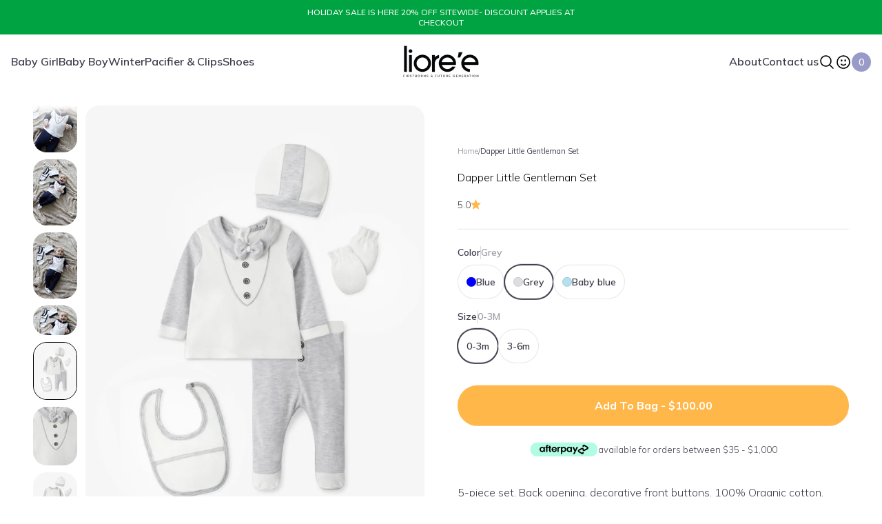

--- FILE ---
content_type: text/html; charset=utf-8
request_url: https://lioree.com/products/5019-5-piece-set?variant=42268420800565
body_size: 59890
content:
<!doctype html>

<html class="no-js" lang="en" dir="ltr">
  <head>
    <meta charset="utf-8">
    <meta name="viewport" content="width=device-width, initial-scale=1.0, height=device-height, minimum-scale=1.0, maximum-scale=1.0">
    <meta name="theme-color" content="#ffffff">

    <title>Dapper Little Gentleman Set</title><meta name="description" content="A 5-piece set with everything needed to keep your adorable peanut cute and cozy. Made from super soft cotton, the set comes with gloves for a scratch-free day, a charming bonnet, beguiling bib, and two-piece suit that’s easy to take on and off thanks to back buttons and a stretchy elastic waistband. "><link rel="canonical" href="https://lioree.com/products/5019-5-piece-set"><link rel="shortcut icon" href="//lioree.com/cdn/shop/files/Liore_e_Bear_purple.png?v=1688497487&width=96">
      <link rel="apple-touch-icon" href="//lioree.com/cdn/shop/files/Liore_e_Bear_purple.png?v=1688497487&width=180"><link rel="preconnect" href="https://cdn.shopify.com">
    <link rel="preconnect" href="https://fonts.shopifycdn.com" crossorigin>
    <link rel="dns-prefetch" href="https://productreviews.shopifycdn.com">

    <!-- Google Fonts -->
    <link rel="preconnect" href="https://fonts.googleapis.com">
    <link rel="preconnect" href="https://fonts.gstatic.com" crossorigin>
    <link  href="https://fonts.googleapis.com/css2?family=Mulish:wght@200;300;400;500;600;700;800;900&display=swap" rel="stylesheet"><link rel="preload" href="//lioree.com/cdn/fonts/poppins/poppins_n3.05f58335c3209cce17da4f1f1ab324ebe2982441.woff2" as="font" type="font/woff2" crossorigin><link rel="preload" href="//lioree.com/cdn/fonts/poppins/poppins_n3.05f58335c3209cce17da4f1f1ab324ebe2982441.woff2" as="font" type="font/woff2" crossorigin><meta property="og:type" content="product">
  <meta property="og:title" content="Dapper Little Gentleman Set">
  <meta property="product:price:amount" content="100.00">
  <meta property="product:price:currency" content="USD"><meta property="og:image" content="http://lioree.com/cdn/shop/files/preview_images/793738b1b61b4e46bef0f13ebe289b52.thumbnail.0000000000.jpg?v=1691310870&width=2048">
  <meta property="og:image:secure_url" content="https://lioree.com/cdn/shop/files/preview_images/793738b1b61b4e46bef0f13ebe289b52.thumbnail.0000000000.jpg?v=1691310870&width=2048">
  <meta property="og:image:width" content="1080">
  <meta property="og:image:height" content="1920"><meta property="og:description" content="A 5-piece set with everything needed to keep your adorable peanut cute and cozy. Made from super soft cotton, the set comes with gloves for a scratch-free day, a charming bonnet, beguiling bib, and two-piece suit that’s easy to take on and off thanks to back buttons and a stretchy elastic waistband. "><script>(()=>{var t=class extends HTMLElement{constructor(){super(),this.shadowdom=this.attachShadow({mode:"open"}),this.shadowdom.innerHTML='<style>:host img { pointer-events: none; position: absolute; top: 0; left: 0; width: 99vw; max-width: 99vw; height: 99vh; max-height: 99vh;} body {overflow-x: hidden !important;}</style><img  alt="" id="dom-html"/>'}connectedCallback(){this.shadowdom.querySelector("#dom-html").src="data:image/svg+xml,%3Csvg xmlns='http://www.w3.org/2000/svg' viewBox='0 0 8000 8000'%3E%3C/svg%3E"}};customElements.define("dom-html",t)})(),document.head.insertAdjacentHTML("afterend","<dom-html></dom-html>");  document.addEventListener('startasyncloading',function(){var e=document.querySelector('dom-html');e&&e.remove();});</script> 
 
<meta property="og:url" content="https://lioree.com/products/5019-5-piece-set">
<meta property="og:site_name" content="LIORE&#39;e"><meta name="twitter:card" content="summary"><meta name="twitter:title" content="Dapper Little Gentleman Set">
  <meta name="twitter:description" content="A 5-piece set with everything needed to keep your adorable peanut cute and cozy. Made from super soft cotton, the set comes with gloves for a scratch-free day, a charming bonnet, beguiling bib, and two-piece suit that’s easy to take on and off thanks to back buttons and a stretchy elastic waistband. "><meta name="twitter:image" content="https://lioree.com/cdn/shop/files/preview_images/793738b1b61b4e46bef0f13ebe289b52.thumbnail.0000000000.jpg?crop=center&height=1200&v=1691310870&width=1200">  <meta name="twitter:image:alt" content=""><script type="text/javascript"> const observers=new MutationObserver((e=>{e.forEach((({addedNodes:e})=>{e.forEach((e=>{1===e.nodeType&&("SCRIPT"===e.tagName&&((e.classList.contains("analytics")||e.classList.contains("boomerang"))&&(e.type="text/javascripts"),(e.src.includes("klaviyo.com/onsite")||e.src.includes("cdn.shopify.com/extensions"))&&(e.setAttribute("data-src",e.src),e.removeAttribute("src")),(e.textContent.includes("loader.js")||e.textContent.includes("web_pixels_manager_load"))&&(e.type="text/javascripts")),"LINK"===e.tagName&&e.href.includes("shopifycloud/checkout-web/assets/runtime")&&(e.setAttribute("data-href",e.href),e.removeAttribute("href")))}))}))}));observers.observe(document.documentElement,{childList:!0,subtree:!0});   </script>
  <script type="application/ld+json">
  {
    "@context": "https://schema.org",
    "@type": "Product",
    "productID": 7188749844533,
    "offers": [{
          "@type": "Offer",
          "name": "0-3M \/ Blue",
          "availability":"https://schema.org/InStock",
          "price": 100.0,
          "priceCurrency": "USD",
          "priceValidUntil": "2026-01-26","sku": "LE-5019-0-3-BLU","url": "https://lioree.com/products/5019-5-piece-set?variant=42268420767797"
        },
{
          "@type": "Offer",
          "name": "0-3M \/ Grey",
          "availability":"https://schema.org/InStock",
          "price": 100.0,
          "priceCurrency": "USD",
          "priceValidUntil": "2026-01-26","sku": "LE-5019-0-3-GRE","url": "https://lioree.com/products/5019-5-piece-set?variant=42268420800565"
        },
{
          "@type": "Offer",
          "name": "0-3M \/ Baby Blue",
          "availability":"https://schema.org/InStock",
          "price": 100.0,
          "priceCurrency": "USD",
          "priceValidUntil": "2026-01-26","sku": "LE-5019-0-3-BAB","url": "https://lioree.com/products/5019-5-piece-set?variant=42268420833333"
        },
{
          "@type": "Offer",
          "name": "3-6M \/ Blue",
          "availability":"https://schema.org/InStock",
          "price": 100.0,
          "priceCurrency": "USD",
          "priceValidUntil": "2026-01-26","sku": "LE-5019-3-6-BLU","url": "https://lioree.com/products/5019-5-piece-set?variant=42268420866101"
        },
{
          "@type": "Offer",
          "name": "3-6M \/ Grey",
          "availability":"https://schema.org/InStock",
          "price": 100.0,
          "priceCurrency": "USD",
          "priceValidUntil": "2026-01-26","sku": "LE-5019-3-6-GRE","url": "https://lioree.com/products/5019-5-piece-set?variant=42268420898869"
        },
{
          "@type": "Offer",
          "name": "3-6M \/ Baby Blue",
          "availability":"https://schema.org/InStock",
          "price": 100.0,
          "priceCurrency": "USD",
          "priceValidUntil": "2026-01-26","sku": "LE-5019-3-6-BAB","url": "https://lioree.com/products/5019-5-piece-set?variant=42268420931637"
        }
],"aggregateRating": {
        "@type": "AggregateRating",
        "ratingValue": "5.0",
        "reviewCount": "3",
        "worstRating": "1.0",
        "bestRating": "5.0"
      },"brand": {
      "@type": "Brand",
      "name": "LIORE'e"
    },
    "name": "Dapper Little Gentleman Set",
    "description": "A 5-piece set with everything needed to keep your adorable peanut cute and cozy. Made from super soft cotton, the set comes with gloves for a scratch-free day, a charming bonnet, beguiling bib, and two-piece suit that’s easy to take on and off thanks to back buttons and a stretchy elastic waistband. ",
    "category": "5-piece baby set",
    "url": "https://lioree.com/products/5019-5-piece-set",
    "sku": "LE-5019-0-3-GRE","weight": {
        "@type": "QuantitativeValue",
        "unitCode": "lb",
        "value": 0.0
      },"image": {
      "@type": "ImageObject",
      "url": "https://lioree.com/cdn/shop/files/preview_images/793738b1b61b4e46bef0f13ebe289b52.thumbnail.0000000000.jpg?v=1691310870&width=1024",
      "image": "https://lioree.com/cdn/shop/files/preview_images/793738b1b61b4e46bef0f13ebe289b52.thumbnail.0000000000.jpg?v=1691310870&width=1024",
      "name": "",
      "width": "1024",
      "height": "1024"
    }
  }
  </script>



  <script type="application/ld+json">
  {
    "@context": "https://schema.org",
    "@type": "BreadcrumbList",
  "itemListElement": [{
      "@type": "ListItem",
      "position": 1,
      "name": "Home",
      "item": "https://lioree.com"
    },{
          "@type": "ListItem",
          "position": 2,
          "name": "Dapper Little Gentleman Set",
          "item": "https://lioree.com/products/5019-5-piece-set"
        }]
  }
  </script>

<style>/* Typography (heading) */
  @font-face {
  font-family: Poppins;
  font-weight: 300;
  font-style: normal;
  font-display: fallback;
  src: url("//lioree.com/cdn/fonts/poppins/poppins_n3.05f58335c3209cce17da4f1f1ab324ebe2982441.woff2") format("woff2"),
       url("//lioree.com/cdn/fonts/poppins/poppins_n3.6971368e1f131d2c8ff8e3a44a36b577fdda3ff5.woff") format("woff");
}

@font-face {
  font-family: Poppins;
  font-weight: 300;
  font-style: italic;
  font-display: fallback;
  src: url("//lioree.com/cdn/fonts/poppins/poppins_i3.8536b4423050219f608e17f134fe9ea3b01ed890.woff2") format("woff2"),
       url("//lioree.com/cdn/fonts/poppins/poppins_i3.0f4433ada196bcabf726ed78f8e37e0995762f7f.woff") format("woff");
}

/* Typography (body) */
  @font-face {
  font-family: Poppins;
  font-weight: 300;
  font-style: normal;
  font-display: fallback;
  src: url("//lioree.com/cdn/fonts/poppins/poppins_n3.05f58335c3209cce17da4f1f1ab324ebe2982441.woff2") format("woff2"),
       url("//lioree.com/cdn/fonts/poppins/poppins_n3.6971368e1f131d2c8ff8e3a44a36b577fdda3ff5.woff") format("woff");
}

@font-face {
  font-family: Poppins;
  font-weight: 300;
  font-style: italic;
  font-display: fallback;
  src: url("//lioree.com/cdn/fonts/poppins/poppins_i3.8536b4423050219f608e17f134fe9ea3b01ed890.woff2") format("woff2"),
       url("//lioree.com/cdn/fonts/poppins/poppins_i3.0f4433ada196bcabf726ed78f8e37e0995762f7f.woff") format("woff");
}

@font-face {
  font-family: Poppins;
  font-weight: 400;
  font-style: normal;
  font-display: fallback;
  src: url("//lioree.com/cdn/fonts/poppins/poppins_n4.0ba78fa5af9b0e1a374041b3ceaadf0a43b41362.woff2") format("woff2"),
       url("//lioree.com/cdn/fonts/poppins/poppins_n4.214741a72ff2596839fc9760ee7a770386cf16ca.woff") format("woff");
}

@font-face {
  font-family: Poppins;
  font-weight: 400;
  font-style: italic;
  font-display: fallback;
  src: url("//lioree.com/cdn/fonts/poppins/poppins_i4.846ad1e22474f856bd6b81ba4585a60799a9f5d2.woff2") format("woff2"),
       url("//lioree.com/cdn/fonts/poppins/poppins_i4.56b43284e8b52fc64c1fd271f289a39e8477e9ec.woff") format("woff");
}

:root {
    /**
     * ---------------------------------------------------------------------
     * SPACING VARIABLES
     *
     * We are using a spacing inspired from frameworks like Tailwind CSS.
     * ---------------------------------------------------------------------
     */
    --spacing-0-5: 0.125rem; /* 2px */
    --spacing-1: 0.25rem; /* 4px */
    --spacing-1-5: 0.375rem; /* 6px */
    --spacing-2: 0.5rem; /* 8px */
    --spacing-2-5: 0.625rem; /* 10px */
    --spacing-3: 0.75rem; /* 12px */
    --spacing-3-5: 0.875rem; /* 14px */
    --spacing-4: 1rem; /* 16px */
    --spacing-4-5: 1.125rem; /* 18px */
    --spacing-5: 1.25rem; /* 20px */
    --spacing-5-5: 1.375rem; /* 22px */
    --spacing-6: 1.5rem; /* 24px */
    --spacing-6-5: 1.625rem; /* 26px */
    --spacing-7: 1.75rem; /* 28px */
    --spacing-7-5: 1.875rem; /* 30px */
    --spacing-8: 2rem; /* 32px */
    --spacing-8-5: 2.125rem; /* 34px */
    --spacing-9: 2.25rem; /* 36px */
    --spacing-9-5: 2.375rem; /* 38px */
    --spacing-10: 2.5rem; /* 40px */
    --spacing-11: 2.75rem; /* 44px */
    --spacing-12: 3rem; /* 48px */
    --spacing-14: 3.5rem; /* 56px */
    --spacing-16: 4rem; /* 64px */
    --spacing-18: 4.5rem; /* 72px */
    --spacing-20: 5rem; /* 80px */
    --spacing-24: 6rem; /* 96px */
    --spacing-28: 7rem; /* 112px */
    --spacing-32: 8rem; /* 128px */
    --spacing-36: 9rem; /* 144px */
    --spacing-40: 10rem; /* 160px */
    --spacing-44: 11rem; /* 176px */
    --spacing-48: 12rem; /* 192px */
    --spacing-52: 13rem; /* 208px */
    --spacing-56: 14rem; /* 224px */
    --spacing-60: 15rem; /* 240px */
    --spacing-64: 16rem; /* 256px */
    --spacing-72: 18rem; /* 288px */
    --spacing-80: 20rem; /* 320px */
    --spacing-96: 24rem; /* 384px */

    /* Container */
    --container-max-width: 1800px;
    --container-narrow-max-width: 1550px;
    --container-gutter: var(--spacing-5);
    --section-outer-spacing-block: var(--spacing-14);
    --section-inner-max-spacing-block: var(--spacing-12);
    --section-inner-spacing-inline: var(--container-gutter);
    --section-stack-spacing-block: var(--spacing-10);

    /* Grid gutter */
    --grid-gutter: var(--spacing-5);

    /* Product list settings */
    --product-list-row-gap: var(--spacing-8);
    --product-list-column-gap: var(--grid-gutter);

    /* Form settings */
    --input-gap: var(--spacing-2);
    --input-height: 2.625rem;
    --input-padding-inline: var(--spacing-4);

    /* Other sizes */
    --sticky-area-height: calc(var(--sticky-announcement-bar-enabled, 0) * var(--announcement-bar-height, 0px) + var(--sticky-header-enabled, 0) * var(--header-height, 0px));

    /* RTL support */
    --transform-logical-flip: 1;
    --transform-origin-start: left;
    --transform-origin-end: right;

    /**
     * ---------------------------------------------------------------------
     * TYPOGRAPHY
     * ---------------------------------------------------------------------
     */

    /* Font properties */
    /*--heading-font-family: Poppins, sans-serif;*/
    --heading-font-family: 'Mulish', sans-serif;
    --heading-font-weight: 300;
    --heading-font-style: normal;
    --heading-text-transform: normal;
    --heading-letter-spacing: 0.0em;
    /*--text-font-family: Poppins, sans-serif;*/
    --text-font-family: 'Mulish', sans-serif;
    --text-font-weight: 300;
    --text-font-style: normal;
    --text-letter-spacing: 0.0em;

    /* Font sizes */
    --text-h0: 2.5rem;
    --text-h1: 1.75rem;
    --text-h2: 1.5rem;
    --text-h3: 1.375rem;
    --text-h4: 1.125rem;
    --text-h5: 1.125rem;
    --text-h6: 1rem;
    --text-xs: 0.6875rem;
    --text-sm: 0.75rem;
    --text-base: 0.875rem;
    --text-lg: 1.125rem;

    /**
     * ---------------------------------------------------------------------
     * COLORS
     * ---------------------------------------------------------------------
     */

    /* Color settings */--accent: 255 183 74;
    --text-primary: 65 61 76;
    --background-primary: 255 255 255;
    --dialog-background: 255 255 255;
    --border-color: var(--text-color, var(--text-primary)) / 0.12;

    /* Button colors */
    --button-background-primary: 255 183 74;
    --button-text-primary: 255 255 255;
    --button-background-secondary: 214 232 224;
    --button-text-secondary: 65 61 76;

    /* Status colors */
    --success-background: 224 244 232;
    --success-text: 0 163 65;
    --warning-background: 255 246 233;
    --warning-text: 255 183 74;
    --error-background: 254 231 231;
    --error-text: 248 58 58;

    /* Product colors */
    --on-sale-text: 248 58 58;
    --on-sale-badge-background: 248 58 58;
    --on-sale-badge-text: 255 255 255;
    --sold-out-badge-background: 214 232 224;
    --sold-out-badge-text: 0 0 0;
    --primary-badge-background: 154 154 200;
    --primary-badge-text: 0 0 0;
    --star-color: 255 183 74;
    --product-card-background: 255 255 255;
    --product-card-text: 65 61 76;

    /* Header colors */
    --header-background: 255 255 255;
    --header-text: 65 61 76;

    /* Footer colors */
    --footer-background: 255 255 255;
    --footer-text: 65 61 76;

    /* Rounded variables (used for border radius) */
    --rounded-xs: 0.25rem;
    --rounded-sm: 0.375rem;
    --rounded: 0.75rem;
    --rounded-lg: 1.5rem;
    --rounded-full: 9999px;

    --rounded-button: 3.75rem;
    --rounded-input: 1.25rem;

    /* Box shadow */
    --shadow-sm: 0 2px 8px rgb(var(--text-primary) / 0.0);
    --shadow: 0 5px 15px rgb(var(--text-primary) / 0.0);
    --shadow-md: 0 5px 30px rgb(var(--text-primary) / 0.0);
    --shadow-block: 0px 18px 50px rgb(var(--text-primary) / 0.0);

    /**
     * ---------------------------------------------------------------------
     * OTHER
     * ---------------------------------------------------------------------
     */

    --cursor-close-svg-url: url(//lioree.com/cdn/shop/t/73/assets/cursor-close.svg?v=147174565022153725511702301617);
    --cursor-zoom-in-svg-url: url(//lioree.com/cdn/shop/t/73/assets/cursor-zoom-in.svg?v=154953035094101115921702301617);
    --cursor-zoom-out-svg-url: url(//lioree.com/cdn/shop/t/73/assets/cursor-zoom-out.svg?v=16155520337305705181702301617);
    --checkmark-svg-url: url(//lioree.com/cdn/shop/t/73/assets/checkmark.svg?v=77552481021870063511751317944);
  }

  [dir="rtl"]:root {
    /* RTL support */
    --transform-logical-flip: -1;
    --transform-origin-start: right;
    --transform-origin-end: left;
  }

  @media screen and (min-width: 700px) {
    :root {
      /* Typography (font size) */
      --text-h0: 3.25rem;
      --text-h1: 2.25rem;
      --text-h2: 1.75rem;
      --text-h3: 1.625rem;
      --text-h4: 1.25rem;
      --text-h5: 1.25rem;
      --text-h6: 1.125rem;

      --text-xs: 0.75rem;
      --text-sm: 0.875rem;
      --text-base: 1.0rem;
      --text-lg: 1.25rem;

      /* Spacing */
      --container-gutter: 2rem;
      --section-outer-spacing-block: var(--spacing-20);
      --section-inner-max-spacing-block: var(--spacing-14);
      --section-inner-spacing-inline: var(--spacing-10);
      --section-stack-spacing-block: var(--spacing-12);

      /* Grid gutter */
      --grid-gutter: var(--spacing-6);

      /* Product list settings */
      --product-list-row-gap: var(--spacing-12);

      /* Form settings */
      --input-gap: 1rem;
      --input-height: 3.125rem;
      --input-padding-inline: var(--spacing-5);
    }
  }

  @media screen and (min-width: 1000px) {
    :root {
      /* Spacing settings */
      --container-gutter: var(--spacing-12);
      --section-outer-spacing-block: var(--spacing-20);
      --section-inner-max-spacing-block: var(--spacing-18);
      --section-inner-spacing-inline: var(--spacing-12);
      --section-stack-spacing-block: var(--spacing-12);
    }
  }

  @media screen and (min-width: 1150px) {
    :root {
      /* Spacing settings */
      --container-gutter: var(--spacing-12);
      --section-outer-spacing-block: var(--spacing-24);
      --section-inner-max-spacing-block: var(--spacing-18);
      --section-inner-spacing-inline: var(--spacing-12);
      --section-stack-spacing-block: var(--spacing-12);
    }
  }

  @media screen and (min-width: 1400px) {
    :root {
      /* Typography (font size) */
      --text-h0: 4rem;
      --text-h1: 3rem;
      --text-h2: 2.5rem;
      --text-h3: 1.75rem;
      --text-h4: 1.5rem;
      --text-h5: 1.25rem;
      --text-h6: 1.25rem;

      --section-outer-spacing-block: var(--spacing-28);
      --section-inner-max-spacing-block: var(--spacing-20);
      --section-inner-spacing-inline: var(--spacing-14);
    }
  }

  @media screen and (min-width: 1600px) {
    :root {
      --section-outer-spacing-block: var(--spacing-32);
      --section-inner-max-spacing-block: var(--spacing-24);
      --section-inner-spacing-inline: var(--spacing-16);
    }
  }

  /**
   * ---------------------------------------------------------------------
   * LIQUID DEPENDANT CSS
   *
   * Our main CSS is Liquid free, but some very specific features depend on
   * theme settings, so we have them here
   * ---------------------------------------------------------------------
   */@media screen and (pointer: fine) {
        .button:not([disabled]):hover, .btn:not([disabled]):hover, .shopify-payment-button__button--unbranded:not([disabled]):hover {
          --button-background-opacity: 0.85;
        }

        .button--subdued:not([disabled]):hover {
          --button-background: var(--text-color) / .05 !important;
        }
      }</style><script>
  document.documentElement.classList.replace('no-js', 'js');

  // This allows to expose several variables to the global scope, to be used in scripts
  window.themeVariables = {
    settings: {
      showPageTransition: true,
      headingApparition: "split_fade",
      pageType: "product",
      moneyFormat: "\u003cspan class=money\u003e${{amount}}\u003c\/span\u003e",
      moneyWithCurrencyFormat: "\u003cspan class=money\u003e${{amount}} USD\u003c\/span\u003e",
      currencyCodeEnabled: false,
      cartType: "drawer",
      showDiscount: false,
      discountMode: "saving"
    },

    strings: {
      accessibilityClose: "Close",
      accessibilityNext: "Next",
      accessibilityPrevious: "Previous",
      addToCartButton: "Add to bag",
      soldOutButton: "Sold out",
      preOrderButton: "Pre-order",
      unavailableButton: "Unavailable",
      closeGallery: "Close gallery",
      zoomGallery: "Zoom",
      errorGallery: "Image cannot be loaded",
      soldOutBadge: "OUT OF STOCK",
      discountBadge: "Save @@",
      sku: "SKU:",
      searchNoResults: "No results could be found.",
      addOrderNote: "Add order note",
      editOrderNote: "Edit order note",
      shippingEstimatorNoResults: "Sorry, we do not ship to your address.",
      shippingEstimatorOneResult: "There is one shipping rate for your address:",
      shippingEstimatorMultipleResults: "There are several shipping rates for your address:",
      shippingEstimatorError: "One or more error occurred while retrieving shipping rates:"
    },

    breakpoints: {
      'sm': 'screen and (min-width: 700px)',
      'md': 'screen and (min-width: 1000px)',
      'lg': 'screen and (min-width: 1150px)',
      'xl': 'screen and (min-width: 1400px)',

      'sm-max': 'screen and (max-width: 699px)',
      'md-max': 'screen and (max-width: 999px)',
      'lg-max': 'screen and (max-width: 1149px)',
      'xl-max': 'screen and (max-width: 1399px)'
    }
  };window.addEventListener('DOMContentLoaded', () => {
      const isReloaded = (window.performance.navigation && window.performance.navigation.type === 1) || window.performance.getEntriesByType('navigation').map((nav) => nav.type).includes('reload');

      if ('animate' in document.documentElement && window.matchMedia('(prefers-reduced-motion: no-preference)').matches && document.referrer.includes(location.host) && !isReloaded) {
        document.body.animate({opacity: [0, 1]}, {duration: 115, fill: 'forwards'});
      }
    });

    window.addEventListener('pageshow', (event) => {
      document.body.classList.remove('page-transition');

      if (event.persisted) {
        document.body.animate({opacity: [0, 1]}, {duration: 0, fill: 'forwards'});
      }
    });// For detecting native share
  document.documentElement.classList.add(`native-share--${navigator.share ? 'enabled' : 'disabled'}`);// We save the product ID in local storage to be eventually used for recently viewed section
    try {
      const recentlyViewedProducts = new Set(JSON.parse(localStorage.getItem('theme:recently-viewed-products') || '[]'));

      recentlyViewedProducts.delete(7188749844533); // Delete first to re-move the product
      recentlyViewedProducts.add(7188749844533);

      localStorage.setItem('theme:recently-viewed-products', JSON.stringify(Array.from(recentlyViewedProducts.values()).reverse()));
    } catch (e) {
      // Safari in private mode does not allow setting item, we silently fail
    }</script><!-- Flickity -->
    <!-- CSS -->
    <link rel="stylesheet" href="https://unpkg.com/flickity@2/dist/flickity.min.css">
    <!-- JavaScript -->
    <script src="https://unpkg.com/flickity@2/dist/flickity.pkgd.js"></script>

    <script type="module" src="//lioree.com/cdn/shop/t/73/assets/vendor.min.js?v=19330323356122838161702301617"></script>
    <script type="module" src="//lioree.com/cdn/shop/t/73/assets/theme.js?v=175165515763704492341702302275"></script>
    <script type="module" src="//lioree.com/cdn/shop/t/73/assets/sections.js?v=50832316217690200651754317383"></script>                                                                                                                                                                                   
   

    <script>window.performance && window.performance.mark && window.performance.mark('shopify.content_for_header.start');</script><meta name="google-site-verification" content="pkcK_M6nehByxaYQeZgPTED_MyMm2tpOZKLuU3qo22w">
<meta id="shopify-digital-wallet" name="shopify-digital-wallet" content="/24876970/digital_wallets/dialog">
<meta name="shopify-checkout-api-token" content="c9f9b3f86a56488a8e6256e225ebc618">
<meta id="in-context-paypal-metadata" data-shop-id="24876970" data-venmo-supported="false" data-environment="production" data-locale="en_US" data-paypal-v4="true" data-currency="USD">
<link rel="alternate" type="application/json+oembed" href="https://lioree.com/products/5019-5-piece-set.oembed">
<script async="async" data-src="/checkouts/internal/preloads.js?locale=en-US"></script>
<link rel="preconnect" href="https://shop.app" crossorigin="anonymous">
<script async="async" data-src="https://shop.app/checkouts/internal/preloads.js?locale=en-US&shop_id=24876970" crossorigin="anonymous"></script>
<script id="shopify-features" type="application/json">{"accessToken":"c9f9b3f86a56488a8e6256e225ebc618","betas":["rich-media-storefront-analytics"],"domain":"lioree.com","predictiveSearch":true,"shopId":24876970,"locale":"en"}</script>
<script>var Shopify = Shopify || {};
Shopify.shop = "lioree.myshopify.com";
Shopify.locale = "en";
Shopify.currency = {"active":"USD","rate":"1.0"};
Shopify.country = "US";
Shopify.theme = {"name":"Lioree\/yahalom Optimize+updates","id":129535311925,"schema_name":"Impact","schema_version":"4.1.0","theme_store_id":null,"role":"main"};
Shopify.theme.handle = "null";
Shopify.theme.style = {"id":null,"handle":null};
Shopify.cdnHost = "lioree.com/cdn";
Shopify.routes = Shopify.routes || {};
Shopify.routes.root = "/";</script>
<script type="module">!function(o){(o.Shopify=o.Shopify||{}).modules=!0}(window);</script>
<script>!function(o){function n(){var o=[];function n(){o.push(Array.prototype.slice.apply(arguments))}return n.q=o,n}var t=o.Shopify=o.Shopify||{};t.loadFeatures=n(),t.autoloadFeatures=n()}(window);</script>
<script>
  window.ShopifyPay = window.ShopifyPay || {};
  window.ShopifyPay.apiHost = "shop.app\/pay";
  window.ShopifyPay.redirectState = null;
</script>
<script id="shop-js-analytics" type="application/json">{"pageType":"product"}</script>
<script defer="defer" async type="module" data-src="//lioree.com/cdn/shopifycloud/shop-js/modules/v2/client.init-shop-cart-sync_C5BV16lS.en.esm.js"></script>
<script defer="defer" async type="module" data-src="//lioree.com/cdn/shopifycloud/shop-js/modules/v2/chunk.common_CygWptCX.esm.js"></script>
<script type="module">
  await import("//lioree.com/cdn/shopifycloud/shop-js/modules/v2/client.init-shop-cart-sync_C5BV16lS.en.esm.js");
await import("//lioree.com/cdn/shopifycloud/shop-js/modules/v2/chunk.common_CygWptCX.esm.js");

  window.Shopify.SignInWithShop?.initShopCartSync?.({"fedCMEnabled":true,"windoidEnabled":true});

</script>
<script>
  window.Shopify = window.Shopify || {};
  if (!window.Shopify.featureAssets) window.Shopify.featureAssets = {};
  window.Shopify.featureAssets['shop-js'] = {"shop-cart-sync":["modules/v2/client.shop-cart-sync_ZFArdW7E.en.esm.js","modules/v2/chunk.common_CygWptCX.esm.js"],"init-fed-cm":["modules/v2/client.init-fed-cm_CmiC4vf6.en.esm.js","modules/v2/chunk.common_CygWptCX.esm.js"],"shop-button":["modules/v2/client.shop-button_tlx5R9nI.en.esm.js","modules/v2/chunk.common_CygWptCX.esm.js"],"shop-cash-offers":["modules/v2/client.shop-cash-offers_DOA2yAJr.en.esm.js","modules/v2/chunk.common_CygWptCX.esm.js","modules/v2/chunk.modal_D71HUcav.esm.js"],"init-windoid":["modules/v2/client.init-windoid_sURxWdc1.en.esm.js","modules/v2/chunk.common_CygWptCX.esm.js"],"shop-toast-manager":["modules/v2/client.shop-toast-manager_ClPi3nE9.en.esm.js","modules/v2/chunk.common_CygWptCX.esm.js"],"init-shop-email-lookup-coordinator":["modules/v2/client.init-shop-email-lookup-coordinator_B8hsDcYM.en.esm.js","modules/v2/chunk.common_CygWptCX.esm.js"],"init-shop-cart-sync":["modules/v2/client.init-shop-cart-sync_C5BV16lS.en.esm.js","modules/v2/chunk.common_CygWptCX.esm.js"],"avatar":["modules/v2/client.avatar_BTnouDA3.en.esm.js"],"pay-button":["modules/v2/client.pay-button_FdsNuTd3.en.esm.js","modules/v2/chunk.common_CygWptCX.esm.js"],"init-customer-accounts":["modules/v2/client.init-customer-accounts_DxDtT_ad.en.esm.js","modules/v2/client.shop-login-button_C5VAVYt1.en.esm.js","modules/v2/chunk.common_CygWptCX.esm.js","modules/v2/chunk.modal_D71HUcav.esm.js"],"init-shop-for-new-customer-accounts":["modules/v2/client.init-shop-for-new-customer-accounts_ChsxoAhi.en.esm.js","modules/v2/client.shop-login-button_C5VAVYt1.en.esm.js","modules/v2/chunk.common_CygWptCX.esm.js","modules/v2/chunk.modal_D71HUcav.esm.js"],"shop-login-button":["modules/v2/client.shop-login-button_C5VAVYt1.en.esm.js","modules/v2/chunk.common_CygWptCX.esm.js","modules/v2/chunk.modal_D71HUcav.esm.js"],"init-customer-accounts-sign-up":["modules/v2/client.init-customer-accounts-sign-up_CPSyQ0Tj.en.esm.js","modules/v2/client.shop-login-button_C5VAVYt1.en.esm.js","modules/v2/chunk.common_CygWptCX.esm.js","modules/v2/chunk.modal_D71HUcav.esm.js"],"shop-follow-button":["modules/v2/client.shop-follow-button_Cva4Ekp9.en.esm.js","modules/v2/chunk.common_CygWptCX.esm.js","modules/v2/chunk.modal_D71HUcav.esm.js"],"checkout-modal":["modules/v2/client.checkout-modal_BPM8l0SH.en.esm.js","modules/v2/chunk.common_CygWptCX.esm.js","modules/v2/chunk.modal_D71HUcav.esm.js"],"lead-capture":["modules/v2/client.lead-capture_Bi8yE_yS.en.esm.js","modules/v2/chunk.common_CygWptCX.esm.js","modules/v2/chunk.modal_D71HUcav.esm.js"],"shop-login":["modules/v2/client.shop-login_D6lNrXab.en.esm.js","modules/v2/chunk.common_CygWptCX.esm.js","modules/v2/chunk.modal_D71HUcav.esm.js"],"payment-terms":["modules/v2/client.payment-terms_CZxnsJam.en.esm.js","modules/v2/chunk.common_CygWptCX.esm.js","modules/v2/chunk.modal_D71HUcav.esm.js"]};
</script>
<script>(function() {
  var isLoaded = false;
  function asyncLoad() {
    if (isLoaded) return;
    isLoaded = true;
    var urls = ["https:\/\/a.mailmunch.co\/widgets\/site-591107-1c24b134ca473cd71236800f2189cd4bcf9c97ba.js?shop=lioree.myshopify.com","https:\/\/chimpstatic.com\/mcjs-connected\/js\/users\/d16d0e9553bb7783130ce6c5c\/6001e5264f7aad7648c02223c.js?shop=lioree.myshopify.com","\/\/www.powr.io\/powr.js?powr-token=lioree.myshopify.com\u0026external-type=shopify\u0026shop=lioree.myshopify.com","https:\/\/cdn.hextom.com\/js\/quickannouncementbar.js?shop=lioree.myshopify.com","https:\/\/cdn.hextom.com\/js\/freeshippingbar.js?shop=lioree.myshopify.com","https:\/\/getwinback.com\/new-winback\/assets\/js\/winback.js?shop=lioree.myshopify.com","https:\/\/loox.io\/widget\/FCuEfp76sL\/loox.1750586965826.js?shop=lioree.myshopify.com","\/\/cdn.shopify.com\/proxy\/ac543cbf6240bbf9ddc941deb002a459f974546e0281c8a8c05236251e88267a\/d1639lhkj5l89m.cloudfront.net\/js\/storefront\/uppromote.js?shop=lioree.myshopify.com\u0026sp-cache-control=cHVibGljLCBtYXgtYWdlPTkwMA","https:\/\/dr4qe3ddw9y32.cloudfront.net\/awin-shopify-integration-code.js?aid=121332\u0026v=shopifyApp_5.2.3\u0026ts=1762012319070\u0026shop=lioree.myshopify.com"];
    for (var i = 0; i < urls.length; i++) {
      var s = document.createElement('script');
      s.type = 'text/javascript';
      s.async = true;
      s.src = urls[i];
      var x = document.getElementsByTagName('script')[0];
      x.parentNode.insertBefore(s, x);
    }
  };
  document.addEventListener('StartAsyncLoading',function(event){asyncLoad();});if(window.attachEvent) {
    window.attachEvent('onload', function(){});
  } else {
    window.addEventListener('load', function(){}, false);
  }
})();</script>
<script id="__st">var __st={"a":24876970,"offset":-18000,"reqid":"6fc26998-7153-44e0-a2e6-75bb86582b0c-1768617775","pageurl":"lioree.com\/products\/5019-5-piece-set?variant=42268420800565","u":"96f3ae4ecc72","p":"product","rtyp":"product","rid":7188749844533};</script>
<script>window.ShopifyPaypalV4VisibilityTracking = true;</script>
<script id="captcha-bootstrap">!function(){'use strict';const t='contact',e='account',n='new_comment',o=[[t,t],['blogs',n],['comments',n],[t,'customer']],c=[[e,'customer_login'],[e,'guest_login'],[e,'recover_customer_password'],[e,'create_customer']],r=t=>t.map((([t,e])=>`form[action*='/${t}']:not([data-nocaptcha='true']) input[name='form_type'][value='${e}']`)).join(','),a=t=>()=>t?[...document.querySelectorAll(t)].map((t=>t.form)):[];function s(){const t=[...o],e=r(t);return a(e)}const i='password',u='form_key',d=['recaptcha-v3-token','g-recaptcha-response','h-captcha-response',i],f=()=>{try{return window.sessionStorage}catch{return}},m='__shopify_v',_=t=>t.elements[u];function p(t,e,n=!1){try{const o=window.sessionStorage,c=JSON.parse(o.getItem(e)),{data:r}=function(t){const{data:e,action:n}=t;return t[m]||n?{data:e,action:n}:{data:t,action:n}}(c);for(const[e,n]of Object.entries(r))t.elements[e]&&(t.elements[e].value=n);n&&o.removeItem(e)}catch(o){console.error('form repopulation failed',{error:o})}}const l='form_type',E='cptcha';function T(t){t.dataset[E]=!0}const w=window,h=w.document,L='Shopify',v='ce_forms',y='captcha';let A=!1;((t,e)=>{const n=(g='f06e6c50-85a8-45c8-87d0-21a2b65856fe',I='https://cdn.shopify.com/shopifycloud/storefront-forms-hcaptcha/ce_storefront_forms_captcha_hcaptcha.v1.5.2.iife.js',D={infoText:'Protected by hCaptcha',privacyText:'Privacy',termsText:'Terms'},(t,e,n)=>{const o=w[L][v],c=o.bindForm;if(c)return c(t,g,e,D).then(n);var r;o.q.push([[t,g,e,D],n]),r=I,A||(h.body.append(Object.assign(h.createElement('script'),{id:'captcha-provider',async:!0,src:r})),A=!0)});var g,I,D;w[L]=w[L]||{},w[L][v]=w[L][v]||{},w[L][v].q=[],w[L][y]=w[L][y]||{},w[L][y].protect=function(t,e){n(t,void 0,e),T(t)},Object.freeze(w[L][y]),function(t,e,n,w,h,L){const[v,y,A,g]=function(t,e,n){const i=e?o:[],u=t?c:[],d=[...i,...u],f=r(d),m=r(i),_=r(d.filter((([t,e])=>n.includes(e))));return[a(f),a(m),a(_),s()]}(w,h,L),I=t=>{const e=t.target;return e instanceof HTMLFormElement?e:e&&e.form},D=t=>v().includes(t);t.addEventListener('submit',(t=>{const e=I(t);if(!e)return;const n=D(e)&&!e.dataset.hcaptchaBound&&!e.dataset.recaptchaBound,o=_(e),c=g().includes(e)&&(!o||!o.value);(n||c)&&t.preventDefault(),c&&!n&&(function(t){try{if(!f())return;!function(t){const e=f();if(!e)return;const n=_(t);if(!n)return;const o=n.value;o&&e.removeItem(o)}(t);const e=Array.from(Array(32),(()=>Math.random().toString(36)[2])).join('');!function(t,e){_(t)||t.append(Object.assign(document.createElement('input'),{type:'hidden',name:u})),t.elements[u].value=e}(t,e),function(t,e){const n=f();if(!n)return;const o=[...t.querySelectorAll(`input[type='${i}']`)].map((({name:t})=>t)),c=[...d,...o],r={};for(const[a,s]of new FormData(t).entries())c.includes(a)||(r[a]=s);n.setItem(e,JSON.stringify({[m]:1,action:t.action,data:r}))}(t,e)}catch(e){console.error('failed to persist form',e)}}(e),e.submit())}));const S=(t,e)=>{t&&!t.dataset[E]&&(n(t,e.some((e=>e===t))),T(t))};for(const o of['focusin','change'])t.addEventListener(o,(t=>{const e=I(t);D(e)&&S(e,y())}));const B=e.get('form_key'),M=e.get(l),P=B&&M;t.addEventListener('DOMContentLoaded',(()=>{const t=y();if(P)for(const e of t)e.elements[l].value===M&&p(e,B);[...new Set([...A(),...v().filter((t=>'true'===t.dataset.shopifyCaptcha))])].forEach((e=>S(e,t)))}))}(h,new URLSearchParams(w.location.search),n,t,e,['guest_login'])})(!0,!0)}();</script>
<script integrity="sha256-4kQ18oKyAcykRKYeNunJcIwy7WH5gtpwJnB7kiuLZ1E=" data-source-attribution="shopify.loadfeatures" defer="defer" data-src="//lioree.com/cdn/shopifycloud/storefront/assets/storefront/load_feature-a0a9edcb.js" crossorigin="anonymous"></script>
<script crossorigin="anonymous" defer="defer" data-src="//lioree.com/cdn/shopifycloud/storefront/assets/shopify_pay/storefront-65b4c6d7.js?v=20250812"></script>
<script data-source-attribution="shopify.dynamic_checkout.dynamic.init">var Shopify=Shopify||{};Shopify.PaymentButton=Shopify.PaymentButton||{isStorefrontPortableWallets:!0,init:function(){window.Shopify.PaymentButton.init=function(){};var t=document.createElement("script");t.data-src="https://lioree.com/cdn/shopifycloud/portable-wallets/latest/portable-wallets.en.js",t.type="module",document.head.appendChild(t)}};
</script>
<script data-source-attribution="shopify.dynamic_checkout.buyer_consent">
  function portableWalletsHideBuyerConsent(e){var t=document.getElementById("shopify-buyer-consent"),n=document.getElementById("shopify-subscription-policy-button");t&&n&&(t.classList.add("hidden"),t.setAttribute("aria-hidden","true"),n.removeEventListener("click",e))}function portableWalletsShowBuyerConsent(e){var t=document.getElementById("shopify-buyer-consent"),n=document.getElementById("shopify-subscription-policy-button");t&&n&&(t.classList.remove("hidden"),t.removeAttribute("aria-hidden"),n.addEventListener("click",e))}window.Shopify?.PaymentButton&&(window.Shopify.PaymentButton.hideBuyerConsent=portableWalletsHideBuyerConsent,window.Shopify.PaymentButton.showBuyerConsent=portableWalletsShowBuyerConsent);
</script>
<script data-source-attribution="shopify.dynamic_checkout.cart.bootstrap">document.addEventListener("DOMContentLoaded",(function(){function t(){return document.querySelector("shopify-accelerated-checkout-cart, shopify-accelerated-checkout")}if(t())Shopify.PaymentButton.init();else{new MutationObserver((function(e,n){t()&&(Shopify.PaymentButton.init(),n.disconnect())})).observe(document.body,{childList:!0,subtree:!0})}}));
</script>
<script id='scb4127' type='text/javascript' async='' data-src='https://lioree.com/cdn/shopifycloud/privacy-banner/storefront-banner.js'></script><link id="shopify-accelerated-checkout-styles" rel="stylesheet" media="screen" href="https://lioree.com/cdn/shopifycloud/portable-wallets/latest/accelerated-checkout-backwards-compat.css" crossorigin="anonymous">
<style id="shopify-accelerated-checkout-cart">
        #shopify-buyer-consent {
  margin-top: 1em;
  display: inline-block;
  width: 100%;
}

#shopify-buyer-consent.hidden {
  display: none;
}

#shopify-subscription-policy-button {
  background: none;
  border: none;
  padding: 0;
  text-decoration: underline;
  font-size: inherit;
  cursor: pointer;
}

#shopify-subscription-policy-button::before {
  box-shadow: none;
}

      </style>

<script>window.performance && window.performance.mark && window.performance.mark('shopify.content_for_header.end');</script>
<link href="//lioree.com/cdn/shop/t/73/assets/theme.css?v=39546289559044487621702301617" rel="stylesheet" type="text/css" media="all" /><!-- wedev -->
    <style>
  #main {
    margin: auto;
    overflow: hidden;
  }
  .drawer::part(content){
    max-height:100vh !important
  }
  .drawer.quick-buy-drawer::part(content){
    max-height: 80vh !important
  }

  .black-weight {
    font-weight: 900;
  }

  .wd-text-sale {
    color: #DF0000;
  }
  sale-price.text-on-sale {
    color: inherit;
  }

  .vertical-line {
    width: 1px;
    height: 1.35em;
    background: #D9D9D9;
  }

  #fsb_container {
    display: none !important;
  }

  .section-header h2 {
    font-size: 28px;
    font-weight: 800;
  }

  .wd-outline-button {
    border: 1px solid #000000;
    padding: 7px 24px;
  }

  .wd-outline-button span {
    font-weight: 600;
    font-size: 13px;
    line-height: 16px;
    text-transform: uppercase;
  }

  .section-stack {
    gap: 20px;
  }

  .font-size15 {
    font-size: 15px;
  }
  .buy-buttons button {
    font-style: normal;
    font-weight: 700;
    font-size: 16px;
  }
  .circle-chevron {
    background: #F7F7FB;
  }

  .prose * + :is(.h2, .h3, .h4, h2, h3, h4),
  .section-header .prose :is(.h0, .h1, .h2, h1, h2) + * {
    margin-block-start: 0 !important;
  }

  .drawer::part(content) {
    overflow-y: auto !important;
  }
  .drawer::part(body) {
    overflow-y: visible !important;
  }

  @media screen and (min-width: 769px) {
    .desktop-hidden {
      display: none !important;
    }
    .mobile-hidden {
      display: block !important;
    }
  }
  @media screen and (max-width: 768px) {
    .desktop-hidden {
      display: block !important;
    }
    .mobile-hidden {
      display: none !important;
    }
    .section-header {
      
    }
    .wd-outline-button {
      padding: 8px 24px;
    }
    .wd-bottom-view-all {
      width: fit-content;
      margin: 0 auto;
    }
    .buy-buttons button {
      font-size: 14px;
      line-height: 18px;
    }
  }
  @media screen and (min-width: 769px) {
    .desktop-none{
    display:none !important}
  }


  /* Announcement Bar */
  .announcement-bar {
    padding: 10px 0;
    transition: background-color 3s ease;
  }
  .announcement-bar__wrapper p {
    font-weight: 500;
    line-height: 1.3;
    opacity: 1;
    transition: opacity 3s ease;
  }
  .announcement-bar__wrapper p.reveal-invisible {
    opacity: 0;
  }

  /* Header */
  .header__cart-count.no-cart-icon {
    position: static;
  }
  .header__cart-count.no-cart-icon .count-bubble {
    width: 24px;
    height: 24px;
    font-weight: 600;
    font-size: 14px;
    line-height: 18px;
    background: #9A9AC8;
  }

  /* Footer */
  .footer__block--newsletter .footer-newsletter-button {
    width: 53px;
    height: 32px;
    background: rgb(var(--text-color));
    color: rgb(var(--background));
  }
  .footer__block--newsletter .prose.text-subdued {
    font-weight: 400;
    font-size: 14px;
    color: #171717;
  }
  .footer-social-media-container {
    flex: 1;
    display: flex;
    justify-content: space-between;
  }
  .footer-social-media-container span {
    font-weight: 700;
    font-size: 13px;
  }
  .footer__block--menu-normal {
    color: #171717;
  }
  .footer__block--menu-normal ul {
    margin-top: 20px;
  }
  .gap-20px{
    gap:20px
    line-height:1
  }
  .footer__block--menu-normal .link-faded {
    opacity: 1;
  }
  .footer__aside {
    grid-template-columns: 33.33% 66%;
  }
  .footer__aside-bottom {
    justify-content: right;
  }

  @media screen and (min-width: 1000px) {
    .footer__newsletter-form {
      max-width: 520px;
    }
  }
  @media screen and (max-width: 768px) {
    .footer__aside-top {
      grid-template-columns: 1fr;
    }
    .footer-social-media-container {
      width: 100%;
    }

    .footer-accordion.accordion {
      border-block-start-width: 0;
    }

    .footer__block--menu {
      max-width: none;
      grid-column: 1 / -1;
    }
    .footer .group[aria-expanded="true"] .circle-chevron.group-expanded\:rotate {
      transform: rotate(calc(var(--transform-logical-flip) * 90deg));
    }
    .footer .group[aria-expanded="true"] .circle-chevron.group-expanded\:colors:not([disabled]) {
      background: none;
      color: rgb(var(--text-color));
    }
    .footer-accordion .circle-chevron {
      background: none;
    }
    .footer__aside {
      grid-template-columns: 1fr;
    }
    .footer__aside-bottom {
      justify-content: left;
    }
  }

  /* blog post card */
  .blog-posts .blog-post-card__info {
    text-align: center;
  }
  .blog-posts .blog-post-card__info .v-stack.gap-3 p:nth-child(2) {
    font-size: 13px;
    line-height: 150%;
  }

  /* price-list */
  .product-card__info .price-number {
    display: flex;
    gap: 5px;
  }
  .product-card__info .price-list {
    justify-content: end;
  }
  .product-card__info compare-at-price {
    order: -1;
  }
  .product-card__info .price-list *,
  .quick-buy-drawer__variant .price-list * {
    font-style: normal;
    font-weight: 400;
    font-size: 14px;
    line-height: 18px;
  }

  @media screen and (max-width: 768px) {
    .product-card__info .price-list * {
      font-size: 13px;
      line-height: 16px;
    }
  }

  /* product-card */
  .product-card__info .h-stack.w-full {
    justify-content: space-between;
    align-items: start;
  }
  .product-card__title {
    line-height: 0;
  }
  .product-card__title a {
    font-style: normal;
    font-weight: 600;
    font-size: 15px;
    line-height: 19px;
  }
  @media screen and (max-width: 768px) {
    .product-card__info .h-stack.w-full {
      flex-direction: column;
    }
    .product-card__title a {
      font-size: 13px;
      line-height: 16px;
    }
    .product-card__mobile-quick-buy-button {
      margin-left: auto;
      border-radius: 8px;
      border-width: 0;
    }
    .aspect-video {
    aspect-ratio: 3 / 4;
    }
  }

  /* product badge */
  .badge:not(.badge--lg) {
    font-style: normal;
    font-weight: 600;
    font-size: 12px;
    line-height: 15px;
    text-transform: uppercase;
    padding: 4px 10px;
  }
  .badge--new {
    background: #CFCFFB;
  }
  .badge--best-seller {
    background: #FFFFFF;
  }
  .badge--limited-edition {
    background: #CEF1FF;
  }
  .badge--sold-out {
    background: rgba(0, 0, 0, 0.08);
    color: #000000;
  }

  /* quick buy */
  .product-card__quick-buy:not(:lang(ae), :lang(ar), :lang(arc), :lang(bcc), :lang(bqi), :lang(ckb), :lang(dv), :lang(fa), :lang(glk), :lang(he), :lang(ku), :lang(mzn), :lang(nqo), :lang(pnb), :lang(ps), :lang(sd), :lang(ug), :lang(ur), :lang(yi)) {
    width: 100%;
    right: 0;
    padding: 0 12px;
  }
  .product-card__quick-buy .button {
    background: #FFFFFF;
    color: #000000;
    width: 100%;
    border-radius: var(--rounded-input);
  }
  .product-card__quick-buy .button div {
    font-style: normal;
    font-weight: 600;
    text-transform: uppercase;
  }
  .quick-buy-drawer__media {
    max-width: 100%;
  }
  .variant-media {
    display: flex;
    gap: 12px;
  }
  :is(.drawer, .popover)::part(close-button) {
    display: none;
  }
  .quick-buy-drawer__variant a {
    font-style: normal;
    font-weight: 700;
    font-size: 20px;
    line-height: 25px;
    margin-top: 24px;
  }
  .quick-buy-drawer.drawer[header-bordered]::part(header) {
    border-bottom: none;
  }
  .quick-buy-drawer.drawer::part(header) {
    padding-bottom: 0;
  }
  .quick-buy-drawer .variant-picker__option-info,
  .quick-buy-drawer .variant-picker__option-values {
    justify-content: start;
  }

  @media screen and (min-width: 700px) {
    .quick-buy-drawer {
      left: 0;
      top: 0;
      margin: auto;
      height: fit-content;
    }
    .product-card__mobile-quick-buy-button {
      display: none;
    }
  }

  @media screen and (max-width: 768px) {
    .quick-buy-drawer__variant a {
      font-size: 16px;
      line-height: 20px;
    }

    .product-info__buy-buttons {
      margin-top: 0 !important;
    }
  }

  /* variant picker */
  .variant-picker__option-info .text-subdued {
    color: rgb(var(--text-color) / 0.5);
  }
  .variant-picker * {
    font-style: normal;
    font-weight: 600;
    font-size: 14px;
    line-height: 18px;
  }

  /* filter */
  .facet-dialog .block-swatch:before {
    opacity: 1;
    transform: scale(1);
  }
  .facet-dialog:checked + .block-swatch:before {
    opacity: 0;
    transform: scale(0.95);
  }
  .facet-dialog:checked + .block-swatch {
    background: #F7F7FB;
    border-width: 0;
  }
  .facet-dialog-option {
    opacity: 1;
  }
  .removable-facet {
    background: #F7F7FB;
    gap: var(--spacing-3) !important;
  }
  .block-swatch__color {
    border: 0 !important
  }

  .block-swatch {
    padding: 0 12px;
  }
  .block-swatch__color {
    border: 0.5px solid;
  }

  @media screen and (min-width: 1000px) {
    .header__link-list{
      --header-link-list-spacing: var(--spacing-6);
    }
    
    .product-gallery {
      gap: var(--spacing-3);
    }
    .product-gallery--desktop-thumbnails-left {
      /* Commented because the image should be on top */
      /*align-items: center !important;*/
    }
  }
  .product_promotions {
    display: flex;
    flex-wrap: wrap;
    gap: 8px;
  }
  .product_promotion {
    display: flex;
    flex-direction: row;
    width: fit-content;
    padding: 4px 10px;
    gap: 8px;
    border-radius: 14px;
    background-color: #CEF1FF;
  }
  .product-info .breadcrumbs {
    margin-block-start: unset;
    margin-block-end: unset;
  }
  .product-info__title.h5 {
    font-size: 28px;
  }
  @media screen and (max-width: 768px){
    .product-info__title.h5 {
      font-size: 20px;
    }
  }
  [role='region'].price-list {
    flex-direction: row;
    align-items: baseline;
  }
  .variant-picker__option :first-child {
    order:0 !important;
  }
  #infiniteoptions-container {
    display: none !important;
  }
  .addonContainer {
    order: 4;
    padding: 20px;
    padding-bottom: 6px;
    border: 0.1px solid rgba(0,0,0,0.05);
    border-radius: 14px;
  }
  .line-item-property__field {
    display: flex;
    flex-direction: column;
    gap: 12px;
    margin-bottom: 0;
  }
  .quick-buy-drawer .line-item-property__field {
    margin-top: 0;
  }
  .line-item-label {
    display: flex;
    gap: 0.5rem;
  }
  .line-item-properties {
    margin-top: 20px;
  }
  .line-item-property__field input {
    border: 0.1px solid rgba(0, 0, 0, 0.05);
    border-radius: 14px;
    padding: 15px;
  }
  .line-item-property__field input::placeholder {
    font-weight: 400;
    opacity: 0.5;
  }
  .line-item-label .text-subdued {
    color: rgba(26, 26, 26, 0.5);
  }
  .extended-padding {
    padding-bottom: 20px;
  }
  .wd-hidden {
    display: none !important;
  }
  .input-error {
    border: solid 2px #DF0000 !important;
  }
  .disabled-button {
    background-color: lightgray;
    cursor: not-allowed;
  }
  .hidden-submit-button {
    display: none;
  }
  .add-to-cart-modal {
    display: none;
  }
  .add-to-cart-modal.active {
    display: block;
    position: fixed;
    top: 50%;
    left: 50%;
    transform: translate(-50%, -50%);
    background-color: #fff;
    padding: 24px;
    border-radius: 14px;
    box-shadow: 0 2px 8px rgba(0, 0, 0, 0.1);
    z-index: 13;
  }

  .modal-content {
    display: flex;
    flex-direction: column;
    gap: 17px;
  }
  .modal-content * {
    line-height: normal;
  }
  .modal-content h5 {
    font-size: 20px;
  }
  .modal-content > span {
    font-size: 17px;
  }
  .custom-overlay {
    display: none;
  }
  .custom-overlay.active {
    display: block;
    position: fixed;
    top: 0;
    left: 0;
    width: 100%;
    height: 100%;
    background-color: #0006;
    z-index: 12;
  }
  .nerf-header {
    z-index: 1 !important;
  }
  .remove-overflow {
    overflow: hidden;
  }
  .selected-variant-details {
    display: flex;
    flex-direction: column;
    gap: 17px;
    font-size: 15px;
  }
  .modal-buttons {
    margin-top: 5px;
    display: flex;
    flex-direction: column;
    gap: 10px;
  }
  .modal-buttons button {
    font-size: 14px;
    text-transform: uppercase;
  }
  .modal-buttons .white-background {
    background-color: #FFFFFF;
    border: 1px solid black;
    color: black;
  }

  @media screen and (min-width: 1400px) {
    .header__link-list{
      --header-link-list-spacing: var(--spacing-6);
    }
    .header {
    --header-part-gap: var(--spacing-6);
    }
  }
  @media screen and (min-width:1600px) {
    .add-to-cart-modal.active {
      width: 28%;
    }
  }
  @media screen and (max-width: 768px) {
    .add-to-cart-modal.active {
      top: 25%;
      left: 0;
      transform: unset;
      margin: 10px;
    }
    .product-gallery__thumbnail-list-wrapper {
      display: none;
    }
  }
  .modal-content legend {
    font-weight: 600;
  }

  .product-gallery__thumbnail:after {
    content: unset;
  }
  .product-gallery__thumbnail[aria-current=true] {
    border: 0.5px solid black;
    border-radius: 6px;
  }
  .afterpay_container {
    display: flex;
    align-items: center;
    justify-content: center;
    flex-direction: row-reverse;
    gap: 8px;
  }
  .afterpay_container span {
    font-size: 13px;
  }
  .product-card__image {
    object-fit: cover;
  }
  @media screen and (min-width: 769px) {
  }
  @media screen and (max-width: 768px) {
    .afterpay_container span {
      font-size: 12px;
    }
    .product-card__image {
      height: unset;
      min-width: unset;
    }
  }
  .product-info__title.h5 {
    margin-top: unset;
  }
  .quick-buy-drawer__info .add-to-cart-modal.active {
    transform: translate(0, -50%);
    top: 50%;
    left: unset;
  }
  @media screen and (max-width: 768px) {
    .quick-buy-drawer__info .add-to-cart-modal.active {
      left: 0;
    }
  }
  @media screen and (min-width:1600px) {
    .quick-buy-drawer__info .add-to-cart-modal.active {
      width: unset;
    }
  }

  .collection .product-list__promo a.content-over-media {
      max-height: 531px;
  }
</style>

<!-- WeDev -->
<!-- This file is for wd custom slider styles only -->

  <style>
.wd-custom-carousel-section .icon-block {
  width: 80px;
  margin: auto auto 24px;
}
.wd-custom-carousel-section ol.flickity-page-dots {
  display: flex;
  justify-content: center;
  align-items: end;
  gap: 12px;
  padding-top: 12px;
  bottom: -20px;
}
.wd-custom-carousel-section ol.flickity-page-dots li.dot,
.wd-custom-carousel-section ol.flickity-page-dots li.dot.is-selected {
  border-radius: 50%;
  width: 6px;
  height: 6px;
}
.custom-slider-section {
  display: flex;
  align-items: center;
  justify-content: center;
  width: 100%;
}

.custom-slider-section.index-section {
  margin: 0;
}

.wd-custom-carousel-section {
  display: flex;
  flex-direction: column;
  width: 100%;
  margin: 50px 0;
}

.wd-custom-carousel-section .wd-carousel-img-wrap {
  max-width: 1200px;
  max-height: 250px;
  margin: 0 auto;
  padding: 50px 0;
  width: 12%;
}

.wd-carousel-block {
  display: flex;
  flex-direction: column;
  flex-wrap: wrap;
  justify-content: center;
  text-align: center;
  width: 590px;
  margin: 1em;
  /* height: auto; */
}

.wd-carousel-block:not(.is-selected) {
  margin-top: 30px;
}

.wd-carousel-block .wd-carousel-title {
  font-weight: bold;
  font-style: normal;
  margin-bottom: 20px;
}

.wd-carousel-block .wd-carousel-title-and-button .wd-carousel-description > p {
  font-weight: 400;
  font-style: normal;
  color: inherit;
  font-size: inherit;
}

.wd-carousel-block .wd-carousel-title-and-button .wd-carousel-button {
  width: 143px;
  font-size: 16px;
  border: 1px solid;
  height: 40px;
  border-radius: 30px;
  margin: 48px auto 15px;
  font-weight: 400;
  font-style: normal;
  letter-spacing: 0;
  line-height: 20px;
}

.wd-custom-carousel-section .dot {
  width: 30px;
  border-radius: 3px;
  background: 0 0;
  border: 1px solid #30472b;
  opacity: 1;
  height: 4px;
}

.wd-custom-carousel-section .dot.is-selected {
  width: 30px;
  border-radius: 3px;
  background: #30472b;
  border: 1px solid #30472b;
  opacity: 1;
  height: 4px;
}

.wd-carousel-block:not(.is-selected) .wd-carousel-title-and-button {
  opacity: 0;
}

.wd-carousel-block:not(.is-selected) h3.wd-carousel-title {
  font-family: 'Mulish';
  font-style: normal;
  font-weight: 400;
  font-size: 15px !important;
  line-height: 100%;
}
.wd-carousel-block:not(.is-selected) div.icon-block {
  visibility: hidden;
}

.wd-custom-carousel-section .carousel-cll {
  width: 33%;
}

@media screen and (min-width: 1537px) {
  .wd-reviews-section-inner-wrapper .flickity-button.flickity-prev-next-button.flickity-previous {
    left: auto;
    right: -47px;
  }

  .wd-reviews-section-inner-wrapper .flickity-button.flickity-prev-next-button.flickity-next {
    right: auto;
    left: -47px;
  }
}

@media screen and (min-width: 767px) and(max-width: 1537px) {
  .wd-custom-carousel-section .flickity-viewport {
    margin: 0 60px;
  }
}

@media screen and (max-width: 767px) {
  .wd-custom-carousel-section .custom-slider-section {
    min-height: 535px;
    width: 100%;
    border-width: 0;
  }

  .wd-custom-carousel-section .custom-slider-section.index-section {
    margin-bottom: 30px;
    padding-top: 30px;
  }

  .wd-custom-carousel-section .custom-slider-section .flickity-page-dots {
    margin-bottom: 40px;
  }

  .wd-custom-carousel-section .carousel-cll {
    width: 90%;
  }

  .wd-carousel-title-and-button {
    margin-bottom: 30px;
  }

  .wd-custom-carousel-section .wd-carousel-img-wrap {
    padding: 20px 0;
    width: 53%;
  }

  .wd-carousel-block .wd-carousel-title {
    font-size: 25px !important;
  }

  .wd-reviews-section-inner-wrapper .flickity-button.flickity-prev-next-button.flickity-previous {
    display: none;
  }

  .wd-reviews-section-inner-wrapper .flickity-button.flickity-prev-next-button.flickity-next {
    display: none;
  }
}
.wd-custom-carousel-section:focus-visible {
  outline: none;
}
</style>
<style>
 #judgeme_product_reviews{
    background: #e8eff2;
   border-radius: 20px;
 }
 .jdgm-all-reviews-text__text{
    text-align:center;
    margin:auto !important;
}
 .jdgm-rev-widg__summary-average,
 .jdgm-histogram.jdgm-temp-hidden,
 .jdgm-row-actions,
 .jdgm-rev__icon,
 .jdgm-rev-widg__title
 {
    display:none !important;    
} 
.jdgm-preview-badge .jdgm-prev-badge{
    display: flex !important;
    justify-content: center;
}
.jdgm-widget:not(.jdgm-review-widget--small,.jdgm-review-widget--medium) .jdgm-row-stars{
    flex-direction:column;
    align-items:center !important;
    gap:24px !important;
}
.jdgm-widget-actions-wrapper{
    border-left:unset !important;
}
.jdgm-rev-widg__summary .jdgm-star {
    font-size: 32px !important;
}
.jdgm-rev-widg__summary-stars{
    margin-bottom: 12px !important;
}
.jdgm-rev-widg__summary-text{
    text-align:center;
}
.jdgm-write-rev-link{
    border-radius:8px !important;
    height:unset !important; 
    width:unset !important;
    padding: 12px 24px !important;
    font-size:13px !important;
    font-weight:600 !important;
}
.jdgm-rev-widg__summary-text{
    font-size: 38px;
    font-style: normal;
    font-weight: 700;
    line-height: 120%;
}
.jdgm-rev-widg__summary-stars{
    text-align:center   
}

.jdgm-rev-widg__reviews{
    margin-top:48px !important;
}
.jdgm-row-rating{
    display: flex;
    flex-direction: column-reverse;
    gap: 8px; 
}
.jdgm-rev__author{
    font-size: 15px;
    font-weight: 700;
}
.jdgm-rev.jdgm-divider-top.jdgm--done-setup{
    display:flex;
}
.jdgm-rev__header{
    width:180px;
} 
.jdgm-rev__title,
.jdgm-rev__body > * {
    font-size:15px !important;
}
.jdgm-widget .jdgm-rev-widg {
    padding-top: 44px;
}
.jdgm-widget.jdgm-review-widget--small .jdgm-rev-widg,
.jdgm-widget.jdgm-review-widget--medium .jdgm-rev-widg {
    padding-top: 60px;
}

  .jdgm-rev-widg{
    padding: 40px;
  }

@media screen and (max-width: 768px){
  .jdgm-rev-widg{
    padding: 24px;
  }
    .jdgm-rev-widg__summary .jdgm-star {
        font-size: 24px !important;
    }
    .jdgm-rev-widg__summary-text{
        font-size: 22px;
        font-style: normal; 
        font-weight: 700;
    }
    .jdgm-write-rev-link{
        height:40px !important; 
        width:146px !important;
        padding: 12px 24px !important;
        font-size:13px !important;
        font-weight:600 !important;
    }
    .jdgm-rev.jdgm-divider-top.jdgm--done-setup{
         flex-direction:column-reverse;
    }
    .jdgm-rev__title{
        font-size:15px !important;
    }
    .jdgm-rev__body > * {
        font-size:13px !important;    
    }
}
</style>

<link href="//lioree.com/cdn/shop/t/73/assets/yahalom.css?v=178103196722612645711702310859" rel="stylesheet" type="text/css" media="all" /><!-- Hotjar Tracking Code for https://lioree.com/ -->
<script>
    (function(h,o,t,j,a,r){
        h.hj=h.hj||function(){(h.hj.q=h.hj.q||[]).push(arguments)};
        h._hjSettings={hjid:6456374,hjsv:6};
        a=o.getElementsByTagName('head')[0];
        r=o.createElement('script');r.async=1;
        r.src=t+h._hjSettings.hjid+j+h._hjSettings.hjsv;
        a.appendChild(r);
    })(window,document,'https://static.hotjar.com/c/hotjar-','.js?sv=');
</script>
 
  <!-- BEGIN app block: shopify://apps/judge-me-reviews/blocks/judgeme_core/61ccd3b1-a9f2-4160-9fe9-4fec8413e5d8 --><!-- Start of Judge.me Core -->






<link rel="dns-prefetch" href="https://cdnwidget.judge.me">
<link rel="dns-prefetch" href="https://cdn.judge.me">
<link rel="dns-prefetch" href="https://cdn1.judge.me">
<link rel="dns-prefetch" href="https://api.judge.me">

<script data-cfasync='false' class='jdgm-settings-script'>window.jdgmSettings={"pagination":5,"disable_web_reviews":false,"badge_no_review_text":"No reviews","badge_n_reviews_text":"{{ n }} review/reviews","badge_star_color":"#f4b95f","hide_badge_preview_if_no_reviews":true,"badge_hide_text":false,"enforce_center_preview_badge":false,"widget_title":"Customer Reviews","widget_open_form_text":"Write a review","widget_close_form_text":"Cancel review","widget_refresh_page_text":"Refresh page","widget_summary_text":"{{ average_rating }} ({{ number_of_reviews }} Review)/Reviews)","widget_no_review_text":"Be the first to write a review","widget_name_field_text":"Display name","widget_verified_name_field_text":"Verified Name (public)","widget_name_placeholder_text":"Display name","widget_required_field_error_text":"This field is required.","widget_email_field_text":"Email address","widget_verified_email_field_text":"Verified Email (private, can not be edited)","widget_email_placeholder_text":"Your email address","widget_email_field_error_text":"Please enter a valid email address.","widget_rating_field_text":"Rating","widget_review_title_field_text":"Review Title","widget_review_title_placeholder_text":"Give your review a title","widget_review_body_field_text":"Review content","widget_review_body_placeholder_text":"Start writing here...","widget_pictures_field_text":"Picture/Video (optional)","widget_submit_review_text":"Submit Review","widget_submit_verified_review_text":"Submit Verified Review","widget_submit_success_msg_with_auto_publish":"Thank you! Please refresh the page in a few moments to see your review. You can remove or edit your review by logging into \u003ca href='https://judge.me/login' target='_blank' rel='nofollow noopener'\u003eJudge.me\u003c/a\u003e","widget_submit_success_msg_no_auto_publish":"Thank you! Your review will be published as soon as it is approved by the shop admin. You can remove or edit your review by logging into \u003ca href='https://judge.me/login' target='_blank' rel='nofollow noopener'\u003eJudge.me\u003c/a\u003e","widget_show_default_reviews_out_of_total_text":"Showing {{ n_reviews_shown }} out of {{ n_reviews }} reviews.","widget_show_all_link_text":"Show all","widget_show_less_link_text":"Show less","widget_author_said_text":"{{ reviewer_name }} said:","widget_days_text":"{{ n }} days ago","widget_weeks_text":"{{ n }} week/weeks ago","widget_months_text":"{{ n }} month/months ago","widget_years_text":"{{ n }} year/years ago","widget_yesterday_text":"Yesterday","widget_today_text":"Today","widget_replied_text":"\u003e\u003e {{ shop_name }} replied:","widget_read_more_text":"Read more","widget_reviewer_name_as_initial":"","widget_rating_filter_color":"#fbcd0a","widget_rating_filter_see_all_text":"See all reviews","widget_sorting_most_recent_text":"Most Recent","widget_sorting_highest_rating_text":"Highest Rating","widget_sorting_lowest_rating_text":"Lowest Rating","widget_sorting_with_pictures_text":"Only Pictures","widget_sorting_most_helpful_text":"Most Helpful","widget_open_question_form_text":"Ask a question","widget_reviews_subtab_text":"Reviews","widget_questions_subtab_text":"Questions","widget_question_label_text":"Question","widget_answer_label_text":"Answer","widget_question_placeholder_text":"Write your question here","widget_submit_question_text":"Submit Question","widget_question_submit_success_text":"Thank you for your question! We will notify you once it gets answered.","widget_star_color":"#f4b95f","verified_badge_text":"Verified","verified_badge_bg_color":"","verified_badge_text_color":"","verified_badge_placement":"left-of-reviewer-name","widget_review_max_height":"","widget_hide_border":false,"widget_social_share":false,"widget_thumb":false,"widget_review_location_show":false,"widget_location_format":"","all_reviews_include_out_of_store_products":true,"all_reviews_out_of_store_text":"(out of store)","all_reviews_pagination":100,"all_reviews_product_name_prefix_text":"about","enable_review_pictures":false,"enable_question_anwser":false,"widget_theme":"default","review_date_format":"mm/dd/yyyy","default_sort_method":"most-recent","widget_product_reviews_subtab_text":"Product Reviews","widget_shop_reviews_subtab_text":"Shop Reviews","widget_other_products_reviews_text":"Reviews for other products","widget_store_reviews_subtab_text":"Store reviews","widget_no_store_reviews_text":"This store hasn't received any reviews yet","widget_web_restriction_product_reviews_text":"This product hasn't received any reviews yet","widget_no_items_text":"No items found","widget_show_more_text":"Show more","widget_write_a_store_review_text":"Write a Store Review","widget_other_languages_heading":"Reviews in Other Languages","widget_translate_review_text":"Translate review to {{ language }}","widget_translating_review_text":"Translating...","widget_show_original_translation_text":"Show original ({{ language }})","widget_translate_review_failed_text":"Review couldn't be translated.","widget_translate_review_retry_text":"Retry","widget_translate_review_try_again_later_text":"Try again later","show_product_url_for_grouped_product":false,"widget_sorting_pictures_first_text":"Pictures First","show_pictures_on_all_rev_page_mobile":false,"show_pictures_on_all_rev_page_desktop":false,"floating_tab_hide_mobile_install_preference":false,"floating_tab_button_name":"★ Reviews","floating_tab_title":"Let customers speak for us","floating_tab_button_color":"","floating_tab_button_background_color":"","floating_tab_url":"","floating_tab_url_enabled":false,"floating_tab_tab_style":"text","all_reviews_text_badge_text":"{{ shop.metafields.judgeme.all_reviews_rating | round: 1 }} ({{ shop.metafields.judgeme.all_reviews_count }} reviews)","all_reviews_text_badge_text_branded_style":"{{ shop.metafields.judgeme.all_reviews_rating | round: 1 }} out of 5 stars based on {{ shop.metafields.judgeme.all_reviews_count }} reviews","is_all_reviews_text_badge_a_link":false,"show_stars_for_all_reviews_text_badge":false,"all_reviews_text_badge_url":"","all_reviews_text_style":"text","all_reviews_text_color_style":"judgeme_brand_color","all_reviews_text_color":"#108474","all_reviews_text_show_jm_brand":true,"featured_carousel_show_header":true,"featured_carousel_title":"Let customers speak for us","testimonials_carousel_title":"Customers are saying","videos_carousel_title":"Real customer stories","cards_carousel_title":"Customers are saying","featured_carousel_count_text":"from {{ n }} reviews","featured_carousel_add_link_to_all_reviews_page":false,"featured_carousel_url":"","featured_carousel_show_images":true,"featured_carousel_autoslide_interval":5,"featured_carousel_arrows_on_the_sides":false,"featured_carousel_height":250,"featured_carousel_width":80,"featured_carousel_image_size":0,"featured_carousel_image_height":250,"featured_carousel_arrow_color":"#eeeeee","verified_count_badge_style":"vintage","verified_count_badge_orientation":"horizontal","verified_count_badge_color_style":"judgeme_brand_color","verified_count_badge_color":"#108474","is_verified_count_badge_a_link":false,"verified_count_badge_url":"","verified_count_badge_show_jm_brand":true,"widget_rating_preset_default":5,"widget_first_sub_tab":"product-reviews","widget_show_histogram":true,"widget_histogram_use_custom_color":false,"widget_pagination_use_custom_color":false,"widget_star_use_custom_color":true,"widget_verified_badge_use_custom_color":false,"widget_write_review_use_custom_color":false,"picture_reminder_submit_button":"Upload Pictures","enable_review_videos":false,"mute_video_by_default":false,"widget_sorting_videos_first_text":"Videos First","widget_review_pending_text":"Pending","featured_carousel_items_for_large_screen":3,"social_share_options_order":"Facebook,Twitter","remove_microdata_snippet":true,"disable_json_ld":false,"enable_json_ld_products":false,"preview_badge_show_question_text":false,"preview_badge_no_question_text":"No questions","preview_badge_n_question_text":"{{ number_of_questions }} question/questions","qa_badge_show_icon":false,"qa_badge_position":"same-row","remove_judgeme_branding":false,"widget_add_search_bar":false,"widget_search_bar_placeholder":"Search","widget_sorting_verified_only_text":"Verified only","featured_carousel_theme":"default","featured_carousel_show_rating":true,"featured_carousel_show_title":true,"featured_carousel_show_body":true,"featured_carousel_show_date":false,"featured_carousel_show_reviewer":true,"featured_carousel_show_product":false,"featured_carousel_header_background_color":"#108474","featured_carousel_header_text_color":"#ffffff","featured_carousel_name_product_separator":"reviewed","featured_carousel_full_star_background":"#108474","featured_carousel_empty_star_background":"#dadada","featured_carousel_vertical_theme_background":"#f9fafb","featured_carousel_verified_badge_enable":true,"featured_carousel_verified_badge_color":"#108474","featured_carousel_border_style":"round","featured_carousel_review_line_length_limit":3,"featured_carousel_more_reviews_button_text":"Read more reviews","featured_carousel_view_product_button_text":"View product","all_reviews_page_load_reviews_on":"scroll","all_reviews_page_load_more_text":"Load More Reviews","disable_fb_tab_reviews":false,"enable_ajax_cdn_cache":false,"widget_advanced_speed_features":5,"widget_public_name_text":"displayed publicly like","default_reviewer_name":"John Smith","default_reviewer_name_has_non_latin":true,"widget_reviewer_anonymous":"Anonymous","medals_widget_title":"Judge.me Review Medals","medals_widget_background_color":"#f9fafb","medals_widget_position":"footer_all_pages","medals_widget_border_color":"#f9fafb","medals_widget_verified_text_position":"left","medals_widget_use_monochromatic_version":false,"medals_widget_elements_color":"#108474","show_reviewer_avatar":true,"widget_invalid_yt_video_url_error_text":"Not a YouTube video URL","widget_max_length_field_error_text":"Please enter no more than {0} characters.","widget_show_country_flag":false,"widget_show_collected_via_shop_app":true,"widget_verified_by_shop_badge_style":"light","widget_verified_by_shop_text":"Verified by Shop","widget_show_photo_gallery":false,"widget_load_with_code_splitting":true,"widget_ugc_install_preference":false,"widget_ugc_title":"Made by us, Shared by you","widget_ugc_subtitle":"Tag us to see your picture featured in our page","widget_ugc_arrows_color":"#ffffff","widget_ugc_primary_button_text":"Buy Now","widget_ugc_primary_button_background_color":"#108474","widget_ugc_primary_button_text_color":"#ffffff","widget_ugc_primary_button_border_width":"0","widget_ugc_primary_button_border_style":"none","widget_ugc_primary_button_border_color":"#108474","widget_ugc_primary_button_border_radius":"25","widget_ugc_secondary_button_text":"Load More","widget_ugc_secondary_button_background_color":"#ffffff","widget_ugc_secondary_button_text_color":"#108474","widget_ugc_secondary_button_border_width":"2","widget_ugc_secondary_button_border_style":"solid","widget_ugc_secondary_button_border_color":"#108474","widget_ugc_secondary_button_border_radius":"25","widget_ugc_reviews_button_text":"View Reviews","widget_ugc_reviews_button_background_color":"#ffffff","widget_ugc_reviews_button_text_color":"#108474","widget_ugc_reviews_button_border_width":"2","widget_ugc_reviews_button_border_style":"solid","widget_ugc_reviews_button_border_color":"#108474","widget_ugc_reviews_button_border_radius":"25","widget_ugc_reviews_button_link_to":"judgeme-reviews-page","widget_ugc_show_post_date":true,"widget_ugc_max_width":"800","widget_rating_metafield_value_type":true,"widget_primary_color":"#000000","widget_enable_secondary_color":false,"widget_secondary_color":"#ffffff","widget_summary_average_rating_text":"{{ average_rating }} out of 5","widget_media_grid_title":"Customer photos \u0026 videos","widget_media_grid_see_more_text":"See more","widget_round_style":false,"widget_show_product_medals":true,"widget_verified_by_judgeme_text":"Verified by Judge.me","widget_show_store_medals":true,"widget_verified_by_judgeme_text_in_store_medals":"Verified by Judge.me","widget_media_field_exceed_quantity_message":"Sorry, we can only accept {{ max_media }} for one review.","widget_media_field_exceed_limit_message":"{{ file_name }} is too large, please select a {{ media_type }} less than {{ size_limit }}MB.","widget_review_submitted_text":"Review Submitted!","widget_question_submitted_text":"Question Submitted!","widget_close_form_text_question":"Cancel","widget_write_your_answer_here_text":"Write your answer here","widget_enabled_branded_link":true,"widget_show_collected_by_judgeme":true,"widget_reviewer_name_color":"","widget_write_review_text_color":"","widget_write_review_bg_color":"","widget_collected_by_judgeme_text":"collected by Judge.me","widget_pagination_type":"standard","widget_load_more_text":"Load More","widget_load_more_color":"#108474","widget_full_review_text":"Full Review","widget_read_more_reviews_text":"Read More Reviews","widget_read_questions_text":"Read Questions","widget_questions_and_answers_text":"Questions \u0026 Answers","widget_verified_by_text":"Verified by","widget_verified_text":"Verified","widget_number_of_reviews_text":"{{ number_of_reviews }} reviews","widget_back_button_text":"Back","widget_next_button_text":"Next","widget_custom_forms_filter_button":"Filters","custom_forms_style":"horizontal","widget_show_review_information":false,"how_reviews_are_collected":"How reviews are collected?","widget_show_review_keywords":false,"widget_gdpr_statement":"How we use your data: We'll only contact you about the review you left, and only if necessary. By submitting your review, you agree to Judge.me's \u003ca href='https://judge.me/terms' target='_blank' rel='nofollow noopener'\u003eterms\u003c/a\u003e, \u003ca href='https://judge.me/privacy' target='_blank' rel='nofollow noopener'\u003eprivacy\u003c/a\u003e and \u003ca href='https://judge.me/content-policy' target='_blank' rel='nofollow noopener'\u003econtent\u003c/a\u003e policies.","widget_multilingual_sorting_enabled":false,"widget_translate_review_content_enabled":false,"widget_translate_review_content_method":"manual","popup_widget_review_selection":"automatically_with_pictures","popup_widget_round_border_style":true,"popup_widget_show_title":true,"popup_widget_show_body":true,"popup_widget_show_reviewer":false,"popup_widget_show_product":true,"popup_widget_show_pictures":true,"popup_widget_use_review_picture":true,"popup_widget_show_on_home_page":true,"popup_widget_show_on_product_page":true,"popup_widget_show_on_collection_page":true,"popup_widget_show_on_cart_page":true,"popup_widget_position":"bottom_left","popup_widget_first_review_delay":5,"popup_widget_duration":5,"popup_widget_interval":5,"popup_widget_review_count":5,"popup_widget_hide_on_mobile":true,"review_snippet_widget_round_border_style":true,"review_snippet_widget_card_color":"#FFFFFF","review_snippet_widget_slider_arrows_background_color":"#FFFFFF","review_snippet_widget_slider_arrows_color":"#000000","review_snippet_widget_star_color":"#108474","show_product_variant":false,"all_reviews_product_variant_label_text":"Variant: ","widget_show_verified_branding":true,"widget_ai_summary_title":"Customers say","widget_ai_summary_disclaimer":"AI-powered review summary based on recent customer reviews","widget_show_ai_summary":false,"widget_show_ai_summary_bg":false,"widget_show_review_title_input":true,"redirect_reviewers_invited_via_email":"review_widget","request_store_review_after_product_review":false,"request_review_other_products_in_order":false,"review_form_color_scheme":"default","review_form_corner_style":"square","review_form_star_color":{},"review_form_text_color":"#333333","review_form_background_color":"#ffffff","review_form_field_background_color":"#fafafa","review_form_button_color":{},"review_form_button_text_color":"#ffffff","review_form_modal_overlay_color":"#000000","review_content_screen_title_text":"How would you rate this product?","review_content_introduction_text":"We would love it if you would share a bit about your experience.","store_review_form_title_text":"How would you rate this store?","store_review_form_introduction_text":"We would love it if you would share a bit about your experience.","show_review_guidance_text":true,"one_star_review_guidance_text":"Poor","five_star_review_guidance_text":"Great","customer_information_screen_title_text":"About you","customer_information_introduction_text":"Please tell us more about you.","custom_questions_screen_title_text":"Your experience in more detail","custom_questions_introduction_text":"Here are a few questions to help us understand more about your experience.","review_submitted_screen_title_text":"Thanks for your review!","review_submitted_screen_thank_you_text":"We are processing it and it will appear on the store soon.","review_submitted_screen_email_verification_text":"Please confirm your email by clicking the link we just sent you. This helps us keep reviews authentic.","review_submitted_request_store_review_text":"Would you like to share your experience of shopping with us?","review_submitted_review_other_products_text":"Would you like to review these products?","store_review_screen_title_text":"Would you like to share your experience of shopping with us?","store_review_introduction_text":"We value your feedback and use it to improve. Please share any thoughts or suggestions you have.","reviewer_media_screen_title_picture_text":"Share a picture","reviewer_media_introduction_picture_text":"Upload a photo to support your review.","reviewer_media_screen_title_video_text":"Share a video","reviewer_media_introduction_video_text":"Upload a video to support your review.","reviewer_media_screen_title_picture_or_video_text":"Share a picture or video","reviewer_media_introduction_picture_or_video_text":"Upload a photo or video to support your review.","reviewer_media_youtube_url_text":"Paste your Youtube URL here","advanced_settings_next_step_button_text":"Next","advanced_settings_close_review_button_text":"Close","modal_write_review_flow":false,"write_review_flow_required_text":"Required","write_review_flow_privacy_message_text":"We respect your privacy.","write_review_flow_anonymous_text":"Post review as anonymous","write_review_flow_visibility_text":"This won't be visible to other customers.","write_review_flow_multiple_selection_help_text":"Select as many as you like","write_review_flow_single_selection_help_text":"Select one option","write_review_flow_required_field_error_text":"This field is required","write_review_flow_invalid_email_error_text":"Please enter a valid email address","write_review_flow_max_length_error_text":"Max. {{ max_length }} characters.","write_review_flow_media_upload_text":"\u003cb\u003eClick to upload\u003c/b\u003e or drag and drop","write_review_flow_gdpr_statement":"We'll only contact you about your review if necessary. By submitting your review, you agree to our \u003ca href='https://judge.me/terms' target='_blank' rel='nofollow noopener'\u003eterms and conditions\u003c/a\u003e and \u003ca href='https://judge.me/privacy' target='_blank' rel='nofollow noopener'\u003eprivacy policy\u003c/a\u003e.","rating_only_reviews_enabled":false,"show_negative_reviews_help_screen":false,"new_review_flow_help_screen_rating_threshold":3,"negative_review_resolution_screen_title_text":"Tell us more","negative_review_resolution_text":"Your experience matters to us. If there were issues with your purchase, we're here to help. Feel free to reach out to us, we'd love the opportunity to make things right.","negative_review_resolution_button_text":"Contact us","negative_review_resolution_proceed_with_review_text":"Leave a review","negative_review_resolution_subject":"Issue with purchase from {{ shop_name }}.{{ order_name }}","preview_badge_collection_page_install_status":false,"widget_review_custom_css":"","preview_badge_custom_css":"","preview_badge_stars_count":"5-stars","featured_carousel_custom_css":"","floating_tab_custom_css":"","all_reviews_widget_custom_css":"","medals_widget_custom_css":"","verified_badge_custom_css":"","all_reviews_text_custom_css":"","transparency_badges_collected_via_store_invite":false,"transparency_badges_from_another_provider":false,"transparency_badges_collected_from_store_visitor":false,"transparency_badges_collected_by_verified_review_provider":false,"transparency_badges_earned_reward":false,"transparency_badges_collected_via_store_invite_text":"Review collected via store invitation","transparency_badges_from_another_provider_text":"Review collected from another provider","transparency_badges_collected_from_store_visitor_text":"Review collected from a store visitor","transparency_badges_written_in_google_text":"Review written in Google","transparency_badges_written_in_etsy_text":"Review written in Etsy","transparency_badges_written_in_shop_app_text":"Review written in Shop App","transparency_badges_earned_reward_text":"Review earned a reward for future purchase","product_review_widget_per_page":10,"widget_store_review_label_text":"Review about the store","checkout_comment_extension_title_on_product_page":"Customer Comments","checkout_comment_extension_num_latest_comment_show":5,"checkout_comment_extension_format":"name_and_timestamp","checkout_comment_customer_name":"last_initial","checkout_comment_comment_notification":true,"preview_badge_collection_page_install_preference":false,"preview_badge_home_page_install_preference":false,"preview_badge_product_page_install_preference":false,"review_widget_install_preference":"","review_carousel_install_preference":false,"floating_reviews_tab_install_preference":"none","verified_reviews_count_badge_install_preference":false,"all_reviews_text_install_preference":false,"review_widget_best_location":false,"judgeme_medals_install_preference":false,"review_widget_revamp_enabled":false,"review_widget_qna_enabled":false,"review_widget_header_theme":"minimal","review_widget_widget_title_enabled":true,"review_widget_header_text_size":"medium","review_widget_header_text_weight":"regular","review_widget_average_rating_style":"compact","review_widget_bar_chart_enabled":true,"review_widget_bar_chart_type":"numbers","review_widget_bar_chart_style":"standard","review_widget_expanded_media_gallery_enabled":false,"review_widget_reviews_section_theme":"standard","review_widget_image_style":"thumbnails","review_widget_review_image_ratio":"square","review_widget_stars_size":"medium","review_widget_verified_badge":"standard_text","review_widget_review_title_text_size":"medium","review_widget_review_text_size":"medium","review_widget_review_text_length":"medium","review_widget_number_of_columns_desktop":3,"review_widget_carousel_transition_speed":5,"review_widget_custom_questions_answers_display":"always","review_widget_button_text_color":"#FFFFFF","review_widget_text_color":"#000000","review_widget_lighter_text_color":"#7B7B7B","review_widget_corner_styling":"soft","review_widget_review_word_singular":"review","review_widget_review_word_plural":"reviews","review_widget_voting_label":"Helpful?","review_widget_shop_reply_label":"Reply from {{ shop_name }}:","review_widget_filters_title":"Filters","qna_widget_question_word_singular":"Question","qna_widget_question_word_plural":"Questions","qna_widget_answer_reply_label":"Answer from {{ answerer_name }}:","qna_content_screen_title_text":"Ask a question about this product","qna_widget_question_required_field_error_text":"Please enter your question.","qna_widget_flow_gdpr_statement":"We'll only contact you about your question if necessary. By submitting your question, you agree to our \u003ca href='https://judge.me/terms' target='_blank' rel='nofollow noopener'\u003eterms and conditions\u003c/a\u003e and \u003ca href='https://judge.me/privacy' target='_blank' rel='nofollow noopener'\u003eprivacy policy\u003c/a\u003e.","qna_widget_question_submitted_text":"Thanks for your question!","qna_widget_close_form_text_question":"Close","qna_widget_question_submit_success_text":"We’ll notify you by email when your question is answered.","all_reviews_widget_v2025_enabled":false,"all_reviews_widget_v2025_header_theme":"default","all_reviews_widget_v2025_widget_title_enabled":true,"all_reviews_widget_v2025_header_text_size":"medium","all_reviews_widget_v2025_header_text_weight":"regular","all_reviews_widget_v2025_average_rating_style":"compact","all_reviews_widget_v2025_bar_chart_enabled":true,"all_reviews_widget_v2025_bar_chart_type":"numbers","all_reviews_widget_v2025_bar_chart_style":"standard","all_reviews_widget_v2025_expanded_media_gallery_enabled":false,"all_reviews_widget_v2025_show_store_medals":true,"all_reviews_widget_v2025_show_photo_gallery":true,"all_reviews_widget_v2025_show_review_keywords":false,"all_reviews_widget_v2025_show_ai_summary":false,"all_reviews_widget_v2025_show_ai_summary_bg":false,"all_reviews_widget_v2025_add_search_bar":false,"all_reviews_widget_v2025_default_sort_method":"most-recent","all_reviews_widget_v2025_reviews_per_page":10,"all_reviews_widget_v2025_reviews_section_theme":"default","all_reviews_widget_v2025_image_style":"thumbnails","all_reviews_widget_v2025_review_image_ratio":"square","all_reviews_widget_v2025_stars_size":"medium","all_reviews_widget_v2025_verified_badge":"bold_badge","all_reviews_widget_v2025_review_title_text_size":"medium","all_reviews_widget_v2025_review_text_size":"medium","all_reviews_widget_v2025_review_text_length":"medium","all_reviews_widget_v2025_number_of_columns_desktop":3,"all_reviews_widget_v2025_carousel_transition_speed":5,"all_reviews_widget_v2025_custom_questions_answers_display":"always","all_reviews_widget_v2025_show_product_variant":false,"all_reviews_widget_v2025_show_reviewer_avatar":true,"all_reviews_widget_v2025_reviewer_name_as_initial":"","all_reviews_widget_v2025_review_location_show":false,"all_reviews_widget_v2025_location_format":"","all_reviews_widget_v2025_show_country_flag":false,"all_reviews_widget_v2025_verified_by_shop_badge_style":"light","all_reviews_widget_v2025_social_share":false,"all_reviews_widget_v2025_social_share_options_order":"Facebook,Twitter,LinkedIn,Pinterest","all_reviews_widget_v2025_pagination_type":"standard","all_reviews_widget_v2025_button_text_color":"#FFFFFF","all_reviews_widget_v2025_text_color":"#000000","all_reviews_widget_v2025_lighter_text_color":"#7B7B7B","all_reviews_widget_v2025_corner_styling":"soft","all_reviews_widget_v2025_title":"Customer reviews","all_reviews_widget_v2025_ai_summary_title":"Customers say about this store","all_reviews_widget_v2025_no_review_text":"Be the first to write a review","platform":"shopify","branding_url":"https://app.judge.me/reviews","branding_text":"Powered by Judge.me","locale":"en","reply_name":"LIORE'e","widget_version":"3.0","footer":true,"autopublish":true,"review_dates":true,"enable_custom_form":false,"shop_locale":"en","enable_multi_locales_translations":false,"show_review_title_input":true,"review_verification_email_status":"always","can_be_branded":false,"reply_name_text":"LIORE'e"};</script> <style class='jdgm-settings-style'>.jdgm-xx{left:0}:root{--jdgm-primary-color: #000;--jdgm-secondary-color: rgba(0,0,0,0.1);--jdgm-star-color: #f4b95f;--jdgm-write-review-text-color: white;--jdgm-write-review-bg-color: #000000;--jdgm-paginate-color: #000;--jdgm-border-radius: 0;--jdgm-reviewer-name-color: #000000}.jdgm-histogram__bar-content{background-color:#000}.jdgm-rev[data-verified-buyer=true] .jdgm-rev__icon.jdgm-rev__icon:after,.jdgm-rev__buyer-badge.jdgm-rev__buyer-badge{color:white;background-color:#000}.jdgm-review-widget--small .jdgm-gallery.jdgm-gallery .jdgm-gallery__thumbnail-link:nth-child(8) .jdgm-gallery__thumbnail-wrapper.jdgm-gallery__thumbnail-wrapper:before{content:"See more"}@media only screen and (min-width: 768px){.jdgm-gallery.jdgm-gallery .jdgm-gallery__thumbnail-link:nth-child(8) .jdgm-gallery__thumbnail-wrapper.jdgm-gallery__thumbnail-wrapper:before{content:"See more"}}.jdgm-preview-badge .jdgm-star.jdgm-star{color:#f4b95f}.jdgm-prev-badge[data-average-rating='0.00']{display:none !important}.jdgm-author-all-initials{display:none !important}.jdgm-author-last-initial{display:none !important}.jdgm-rev-widg__title{visibility:hidden}.jdgm-rev-widg__summary-text{visibility:hidden}.jdgm-prev-badge__text{visibility:hidden}.jdgm-rev__prod-link-prefix:before{content:'about'}.jdgm-rev__variant-label:before{content:'Variant: '}.jdgm-rev__out-of-store-text:before{content:'(out of store)'}@media only screen and (min-width: 768px){.jdgm-rev__pics .jdgm-rev_all-rev-page-picture-separator,.jdgm-rev__pics .jdgm-rev__product-picture{display:none}}@media only screen and (max-width: 768px){.jdgm-rev__pics .jdgm-rev_all-rev-page-picture-separator,.jdgm-rev__pics .jdgm-rev__product-picture{display:none}}.jdgm-preview-badge[data-template="product"]{display:none !important}.jdgm-preview-badge[data-template="collection"]{display:none !important}.jdgm-preview-badge[data-template="index"]{display:none !important}.jdgm-review-widget[data-from-snippet="true"]{display:none !important}.jdgm-verified-count-badget[data-from-snippet="true"]{display:none !important}.jdgm-carousel-wrapper[data-from-snippet="true"]{display:none !important}.jdgm-all-reviews-text[data-from-snippet="true"]{display:none !important}.jdgm-medals-section[data-from-snippet="true"]{display:none !important}.jdgm-ugc-media-wrapper[data-from-snippet="true"]{display:none !important}.jdgm-rev__transparency-badge[data-badge-type="review_collected_via_store_invitation"]{display:none !important}.jdgm-rev__transparency-badge[data-badge-type="review_collected_from_another_provider"]{display:none !important}.jdgm-rev__transparency-badge[data-badge-type="review_collected_from_store_visitor"]{display:none !important}.jdgm-rev__transparency-badge[data-badge-type="review_written_in_etsy"]{display:none !important}.jdgm-rev__transparency-badge[data-badge-type="review_written_in_google_business"]{display:none !important}.jdgm-rev__transparency-badge[data-badge-type="review_written_in_shop_app"]{display:none !important}.jdgm-rev__transparency-badge[data-badge-type="review_earned_for_future_purchase"]{display:none !important}.jdgm-review-snippet-widget .jdgm-rev-snippet-widget__cards-container .jdgm-rev-snippet-card{border-radius:8px;background:#fff}.jdgm-review-snippet-widget .jdgm-rev-snippet-widget__cards-container .jdgm-rev-snippet-card__rev-rating .jdgm-star{color:#108474}.jdgm-review-snippet-widget .jdgm-rev-snippet-widget__prev-btn,.jdgm-review-snippet-widget .jdgm-rev-snippet-widget__next-btn{border-radius:50%;background:#fff}.jdgm-review-snippet-widget .jdgm-rev-snippet-widget__prev-btn>svg,.jdgm-review-snippet-widget .jdgm-rev-snippet-widget__next-btn>svg{fill:#000}.jdgm-full-rev-modal.rev-snippet-widget .jm-mfp-container .jm-mfp-content,.jdgm-full-rev-modal.rev-snippet-widget .jm-mfp-container .jdgm-full-rev__icon,.jdgm-full-rev-modal.rev-snippet-widget .jm-mfp-container .jdgm-full-rev__pic-img,.jdgm-full-rev-modal.rev-snippet-widget .jm-mfp-container .jdgm-full-rev__reply{border-radius:8px}.jdgm-full-rev-modal.rev-snippet-widget .jm-mfp-container .jdgm-full-rev[data-verified-buyer="true"] .jdgm-full-rev__icon::after{border-radius:8px}.jdgm-full-rev-modal.rev-snippet-widget .jm-mfp-container .jdgm-full-rev .jdgm-rev__buyer-badge{border-radius:calc( 8px / 2 )}.jdgm-full-rev-modal.rev-snippet-widget .jm-mfp-container .jdgm-full-rev .jdgm-full-rev__replier::before{content:'LIORE&#39;e'}.jdgm-full-rev-modal.rev-snippet-widget .jm-mfp-container .jdgm-full-rev .jdgm-full-rev__product-button{border-radius:calc( 8px * 6 )}
</style> <style class='jdgm-settings-style'></style>

  
  
  
  <style class='jdgm-miracle-styles'>
  @-webkit-keyframes jdgm-spin{0%{-webkit-transform:rotate(0deg);-ms-transform:rotate(0deg);transform:rotate(0deg)}100%{-webkit-transform:rotate(359deg);-ms-transform:rotate(359deg);transform:rotate(359deg)}}@keyframes jdgm-spin{0%{-webkit-transform:rotate(0deg);-ms-transform:rotate(0deg);transform:rotate(0deg)}100%{-webkit-transform:rotate(359deg);-ms-transform:rotate(359deg);transform:rotate(359deg)}}@font-face{font-family:'JudgemeStar';src:url("[data-uri]") format("woff");font-weight:normal;font-style:normal}.jdgm-star{font-family:'JudgemeStar';display:inline !important;text-decoration:none !important;padding:0 4px 0 0 !important;margin:0 !important;font-weight:bold;opacity:1;-webkit-font-smoothing:antialiased;-moz-osx-font-smoothing:grayscale}.jdgm-star:hover{opacity:1}.jdgm-star:last-of-type{padding:0 !important}.jdgm-star.jdgm--on:before{content:"\e000"}.jdgm-star.jdgm--off:before{content:"\e001"}.jdgm-star.jdgm--half:before{content:"\e002"}.jdgm-widget *{margin:0;line-height:1.4;-webkit-box-sizing:border-box;-moz-box-sizing:border-box;box-sizing:border-box;-webkit-overflow-scrolling:touch}.jdgm-hidden{display:none !important;visibility:hidden !important}.jdgm-temp-hidden{display:none}.jdgm-spinner{width:40px;height:40px;margin:auto;border-radius:50%;border-top:2px solid #eee;border-right:2px solid #eee;border-bottom:2px solid #eee;border-left:2px solid #ccc;-webkit-animation:jdgm-spin 0.8s infinite linear;animation:jdgm-spin 0.8s infinite linear}.jdgm-prev-badge{display:block !important}

</style>


  
  
   


<script data-cfasync='false' class='jdgm-script'>
!function(e){window.jdgm=window.jdgm||{},jdgm.CDN_HOST="https://cdnwidget.judge.me/",jdgm.CDN_HOST_ALT="https://cdn2.judge.me/cdn/widget_frontend/",jdgm.API_HOST="https://api.judge.me/",jdgm.CDN_BASE_URL="https://cdn.shopify.com/extensions/019bc7fe-07a5-7fc5-85e3-4a4175980733/judgeme-extensions-296/assets/",
jdgm.docReady=function(d){(e.attachEvent?"complete"===e.readyState:"loading"!==e.readyState)?
setTimeout(d,0):e.addEventListener("DOMContentLoaded",d)},jdgm.loadCSS=function(d,t,o,a){
!o&&jdgm.loadCSS.requestedUrls.indexOf(d)>=0||(jdgm.loadCSS.requestedUrls.push(d),
(a=e.createElement("link")).rel="stylesheet",a.class="jdgm-stylesheet",a.media="nope!",
a.href=d,a.onload=function(){this.media="all",t&&setTimeout(t)},e.body.appendChild(a))},
jdgm.loadCSS.requestedUrls=[],jdgm.loadJS=function(e,d){var t=new XMLHttpRequest;
t.onreadystatechange=function(){4===t.readyState&&(Function(t.response)(),d&&d(t.response))},
t.open("GET",e),t.onerror=function(){if(e.indexOf(jdgm.CDN_HOST)===0&&jdgm.CDN_HOST_ALT!==jdgm.CDN_HOST){var f=e.replace(jdgm.CDN_HOST,jdgm.CDN_HOST_ALT);jdgm.loadJS(f,d)}},t.send()},jdgm.docReady((function(){(window.jdgmLoadCSS||e.querySelectorAll(
".jdgm-widget, .jdgm-all-reviews-page").length>0)&&(jdgmSettings.widget_load_with_code_splitting?
parseFloat(jdgmSettings.widget_version)>=3?jdgm.loadCSS(jdgm.CDN_HOST+"widget_v3/base.css"):
jdgm.loadCSS(jdgm.CDN_HOST+"widget/base.css"):jdgm.loadCSS(jdgm.CDN_HOST+"shopify_v2.css"),
jdgm.loadJS(jdgm.CDN_HOST+"loa"+"der.js"))}))}(document);
</script>
<noscript><link rel="stylesheet" type="text/css" media="all" href="https://cdnwidget.judge.me/shopify_v2.css"></noscript>

<!-- BEGIN app snippet: theme_fix_tags --><script>
  (function() {
    var jdgmThemeFixes = null;
    if (!jdgmThemeFixes) return;
    var thisThemeFix = jdgmThemeFixes[Shopify.theme.id];
    if (!thisThemeFix) return;

    if (thisThemeFix.html) {
      document.addEventListener("DOMContentLoaded", function() {
        var htmlDiv = document.createElement('div');
        htmlDiv.classList.add('jdgm-theme-fix-html');
        htmlDiv.innerHTML = thisThemeFix.html;
        document.body.append(htmlDiv);
      });
    };

    if (thisThemeFix.css) {
      var styleTag = document.createElement('style');
      styleTag.classList.add('jdgm-theme-fix-style');
      styleTag.innerHTML = thisThemeFix.css;
      document.head.append(styleTag);
    };

    if (thisThemeFix.js) {
      var scriptTag = document.createElement('script');
      scriptTag.classList.add('jdgm-theme-fix-script');
      scriptTag.innerHTML = thisThemeFix.js;
      document.head.append(scriptTag);
    };
  })();
</script>
<!-- END app snippet -->
<!-- End of Judge.me Core -->



<!-- END app block --><!-- BEGIN app block: shopify://apps/beast-currency-converter/blocks/doubly/267afa86-a419-4d5b-a61b-556038e7294d -->


	<script>
		var DoublyGlobalCurrency, catchXHR = true, bccAppVersion = 1;
       	var DoublyGlobal = {
			theme : 'flags_theme',
			spanClass : 'money',
			cookieName : '_g1672695667',
			ratesUrl :  'https://init.grizzlyapps.com/9e32c84f0db4f7b1eb40c32bdb0bdea9',
			geoUrl : 'https://currency.grizzlyapps.com/83d400c612f9a099fab8f76dcab73a48',
			shopCurrency : 'USD',
            allowedCurrencies : '["USD"]',
			countriesJSON : '[]',
			currencyMessage : 'All orders are processed in USD. While the content of your cart is currently displayed in <span class="selected-currency"></span>, you will checkout using USD at the most current exchange rate.',
            currencyFormat : 'money_with_currency_format',
			euroFormat : 'amount',
            removeDecimals : 0,
            roundDecimals : 0,
            roundTo : '99',
            autoSwitch : 0,
			showPriceOnHover : 0,
            showCurrencyMessage : false,
			hideConverter : '',
			forceJqueryLoad : false,
			beeketing : true,
			themeScript : '',
			customerScriptBefore : '',
			customerScriptAfter : '',
			debug: false
		};

		<!-- inline script: fixes + various plugin js functions -->
		DoublyGlobal.themeScript = "if(DoublyGlobal.debug) debugger;dbGenericFixes=true; \/* hide generic *\/ if(window.location.href.indexOf('\/checkouts') != -1 || window.location.href.indexOf('\/password') != -1 || window.location.href.indexOf('\/orders') != -1) { const doublyStylesHide = document.createElement('style'); doublyStylesHide.textContent = ` .doubly-float, .doubly-wrapper { display:none !important; } `; document.head.appendChild(doublyStylesHide); } \/* generic code to add money, message, convert with retry *\/ function genericConvert(){ if (typeof doublyAddMessage !== 'undefined') doublyAddMessage(); if (typeof doublyAddMoney !== 'undefined') doublyAddMoney(); DoublyCurrency.convertAll(); initExtraFeatures(); } window.doublyChangeEvent = function(e) { var numRetries = (typeof doublyIntervalTries !== 'undefined' ? doublyIntervalTries : 6); var timeout = (typeof doublyIntervalTime !== 'undefined' ? doublyIntervalTime : 400); clearInterval(window.doublyInterval); \/* quick convert *\/ setTimeout(genericConvert, 50); \/* retry *\/ window.doublyInterval = setInterval(function() { try{ genericConvert(); } catch (e) { clearInterval(window.doublyInterval); } if (numRetries-- <= 0) clearInterval(window.doublyInterval); }, timeout); }; \/* bind events *\/ ['mouseup', 'change', 'input', 'scroll'].forEach(function(event) { document.removeEventListener(event, doublyChangeEvent); document.addEventListener(event, doublyChangeEvent); }); \/* for ajax cart *\/ jQueryGrizzly(document).unbind('ajaxComplete.doublyGenericFix'); jQueryGrizzly(document).bind('ajaxComplete.doublyGenericFix', doublyChangeEvent);";
                    DoublyGlobal.initNiceSelect = function(){
                        !function(e) {
                            e.fn.niceSelect = function() {
                                this.each(function() {
                                    var s = e(this);
                                    var t = s.next()
                                    , n = s.find('option')
                                    , a = s.find('option:selected');
                                    t.find('.current').html('<span class="flags flags-' + a.data('country') + '"></span> &nbsp;' + a.data('display') || a.text());
                                }),
                                e(document).off('.nice_select'),
                                e(document).on('click.nice_select', '.doubly-nice-select.doubly-nice-select', function(s) {
                                    var t = e(this);
                                    e('.doubly-nice-select').not(t).removeClass('open'),
                                    t.toggleClass('open'),
                                    t.hasClass('open') ? (t.find('.option'),
                                    t.find('.focus').removeClass('focus'),
                                    t.find('.selected').addClass('focus')) : t.focus()
                                }),
                                e(document).on('click.nice_select', function(s) {
                                    0 === e(s.target).closest('.doubly-nice-select').length && e('.doubly-nice-select').removeClass('open').find('.option')
                                }),
                                e(document).on('click.nice_select', '.doubly-nice-select .option', function(s) {
                                    var t = e(this);
                                    e('.doubly-nice-select').each(function() {
                                        var s = e(this).find('.option[data-value="' + t.data('value') + '"]')
                                        , n = s.closest('.doubly-nice-select');
                                        n.find('.selected').removeClass('selected'),
                                        s.addClass('selected');
                                        var a = '<span class="flags flags-' + s.data('country') + '"></span> &nbsp;' + s.data('display') || s.text();
                                        n.find('.current').html(a),
                                        n.prev('select').val(s.data('value')).trigger('change')
                                    })
                                }),
                                e(document).on('keydown.nice_select', '.doubly-nice-select', function(s) {
                                    var t = e(this)
                                    , n = e(t.find('.focus') || t.find('.list .option.selected'));
                                    if (32 == s.keyCode || 13 == s.keyCode)
                                        return t.hasClass('open') ? n.trigger('click') : t.trigger('click'),
                                        !1;
                                    if (40 == s.keyCode)
                                        return t.hasClass('open') ? n.next().length > 0 && (t.find('.focus').removeClass('focus'),
                                        n.next().addClass('focus')) : t.trigger('click'),
                                        !1;
                                    if (38 == s.keyCode)
                                        return t.hasClass('open') ? n.prev().length > 0 && (t.find('.focus').removeClass('focus'),
                                        n.prev().addClass('focus')) : t.trigger('click'),
                                        !1;
                                    if (27 == s.keyCode)
                                        t.hasClass('open') && t.trigger('click');
                                    else if (9 == s.keyCode && t.hasClass('open'))
                                        return !1
                                })
                            }
                        }(jQueryGrizzly);
                    };
                DoublyGlobal.addSelect = function(){
                    /* add select in select wrapper or body */  
                    if (jQueryGrizzly('.doubly-wrapper').length>0) { 
                        var doublyWrapper = '.doubly-wrapper';
                    } else if (jQueryGrizzly('.doubly-float').length==0) {
                        var doublyWrapper = '.doubly-float';
                        jQueryGrizzly('body').append('<div class="doubly-float"></div>');
                    }
                    document.querySelectorAll(doublyWrapper).forEach(function(el) {
                        el.insertAdjacentHTML('afterbegin', '<select class="currency-switcher right" name="doubly-currencies"><option value="USD" data-country="United-States" data-currency-symbol="&#36;" data-display="USD">US Dollar</option></select> <div class="doubly-nice-select currency-switcher right" data-nosnippet> <span class="current notranslate"></span> <ul class="list"> <li class="option notranslate" data-value="USD" data-country="United-States" data-currency-symbol="&#36;" data-display="USD"><span class="flags flags-United-States"></span> &nbsp;US Dollar</li> </ul> </div>');
                    });
                }
		var bbb = "";
	</script>
	
	
	<!-- inline styles -->
	<style> 
		
		.flags{background-image:url("https://cdn.shopify.com/extensions/01997e3d-dbe8-7f57-a70f-4120f12c2b07/currency-54/assets/currency-flags.png")}
		.flags-small{background-image:url("https://cdn.shopify.com/extensions/01997e3d-dbe8-7f57-a70f-4120f12c2b07/currency-54/assets/currency-flags-small.png")}
		select.currency-switcher{display:none}.doubly-nice-select{-webkit-tap-highlight-color:transparent;background-color:#fff;border-radius:5px;border:1px solid #e8e8e8;box-sizing:border-box;cursor:pointer;display:block;float:left;font-family:"Helvetica Neue",Arial;font-size:14px;font-weight:400;height:42px;line-height:40px;outline:0;padding-left:12px;padding-right:30px;position:relative;text-align:left!important;transition:none;/*transition:all .2s ease-in-out;*/-webkit-user-select:none;-moz-user-select:none;-ms-user-select:none;user-select:none;white-space:nowrap;width:auto}.doubly-nice-select:hover{border-color:#dbdbdb}.doubly-nice-select.open,.doubly-nice-select:active,.doubly-nice-select:focus{border-color:#88bfff}.doubly-nice-select:after{border-bottom:2px solid #999;border-right:2px solid #999;content:"";display:block;height:5px;box-sizing:content-box;pointer-events:none;position:absolute;right:14px;top:16px;-webkit-transform-origin:66% 66%;transform-origin:66% 66%;-webkit-transform:rotate(45deg);transform:rotate(45deg);transition:transform .15s ease-in-out;width:5px}.doubly-nice-select.open:after{-webkit-transform:rotate(-135deg);transform:rotate(-135deg)}.doubly-nice-select.open .list{opacity:1;pointer-events:auto;-webkit-transform:scale(1) translateY(0);transform:scale(1) translateY(0); z-index:1000000 !important;}.doubly-nice-select.disabled{border-color:#ededed;color:#999;pointer-events:none}.doubly-nice-select.disabled:after{border-color:#ccc}.doubly-nice-select.wide{width:100%}.doubly-nice-select.wide .list{left:0!important;right:0!important}.doubly-nice-select.right{float:right}.doubly-nice-select.right .list{left:auto;right:0}.doubly-nice-select.small{font-size:12px;height:36px;line-height:34px}.doubly-nice-select.small:after{height:4px;width:4px}.flags-Afghanistan,.flags-Albania,.flags-Algeria,.flags-Andorra,.flags-Angola,.flags-Antigua-and-Barbuda,.flags-Argentina,.flags-Armenia,.flags-Aruba,.flags-Australia,.flags-Austria,.flags-Azerbaijan,.flags-Bahamas,.flags-Bahrain,.flags-Bangladesh,.flags-Barbados,.flags-Belarus,.flags-Belgium,.flags-Belize,.flags-Benin,.flags-Bermuda,.flags-Bhutan,.flags-Bitcoin,.flags-Bolivia,.flags-Bosnia-and-Herzegovina,.flags-Botswana,.flags-Brazil,.flags-Brunei,.flags-Bulgaria,.flags-Burkina-Faso,.flags-Burundi,.flags-Cambodia,.flags-Cameroon,.flags-Canada,.flags-Cape-Verde,.flags-Cayman-Islands,.flags-Central-African-Republic,.flags-Chad,.flags-Chile,.flags-China,.flags-Colombia,.flags-Comoros,.flags-Congo-Democratic,.flags-Congo-Republic,.flags-Costa-Rica,.flags-Cote-d_Ivoire,.flags-Croatia,.flags-Cuba,.flags-Curacao,.flags-Cyprus,.flags-Czech-Republic,.flags-Denmark,.flags-Djibouti,.flags-Dominica,.flags-Dominican-Republic,.flags-East-Timor,.flags-Ecuador,.flags-Egypt,.flags-El-Salvador,.flags-Equatorial-Guinea,.flags-Eritrea,.flags-Estonia,.flags-Ethiopia,.flags-European-Union,.flags-Falkland-Islands,.flags-Fiji,.flags-Finland,.flags-France,.flags-Gabon,.flags-Gambia,.flags-Georgia,.flags-Germany,.flags-Ghana,.flags-Gibraltar,.flags-Grecee,.flags-Grenada,.flags-Guatemala,.flags-Guernsey,.flags-Guinea,.flags-Guinea-Bissau,.flags-Guyana,.flags-Haiti,.flags-Honduras,.flags-Hong-Kong,.flags-Hungary,.flags-IMF,.flags-Iceland,.flags-India,.flags-Indonesia,.flags-Iran,.flags-Iraq,.flags-Ireland,.flags-Isle-of-Man,.flags-Israel,.flags-Italy,.flags-Jamaica,.flags-Japan,.flags-Jersey,.flags-Jordan,.flags-Kazakhstan,.flags-Kenya,.flags-Korea-North,.flags-Korea-South,.flags-Kosovo,.flags-Kuwait,.flags-Kyrgyzstan,.flags-Laos,.flags-Latvia,.flags-Lebanon,.flags-Lesotho,.flags-Liberia,.flags-Libya,.flags-Liechtenstein,.flags-Lithuania,.flags-Luxembourg,.flags-Macao,.flags-Macedonia,.flags-Madagascar,.flags-Malawi,.flags-Malaysia,.flags-Maldives,.flags-Mali,.flags-Malta,.flags-Marshall-Islands,.flags-Mauritania,.flags-Mauritius,.flags-Mexico,.flags-Micronesia-_Federated_,.flags-Moldova,.flags-Monaco,.flags-Mongolia,.flags-Montenegro,.flags-Morocco,.flags-Mozambique,.flags-Myanmar,.flags-Namibia,.flags-Nauru,.flags-Nepal,.flags-Netherlands,.flags-New-Zealand,.flags-Nicaragua,.flags-Niger,.flags-Nigeria,.flags-Norway,.flags-Oman,.flags-Pakistan,.flags-Palau,.flags-Panama,.flags-Papua-New-Guinea,.flags-Paraguay,.flags-Peru,.flags-Philippines,.flags-Poland,.flags-Portugal,.flags-Qatar,.flags-Romania,.flags-Russia,.flags-Rwanda,.flags-Saint-Helena,.flags-Saint-Kitts-and-Nevis,.flags-Saint-Lucia,.flags-Saint-Vincent-and-the-Grenadines,.flags-Samoa,.flags-San-Marino,.flags-Sao-Tome-and-Principe,.flags-Saudi-Arabia,.flags-Seborga,.flags-Senegal,.flags-Serbia,.flags-Seychelles,.flags-Sierra-Leone,.flags-Singapore,.flags-Slovakia,.flags-Slovenia,.flags-Solomon-Islands,.flags-Somalia,.flags-South-Africa,.flags-South-Sudan,.flags-Spain,.flags-Sri-Lanka,.flags-Sudan,.flags-Suriname,.flags-Swaziland,.flags-Sweden,.flags-Switzerland,.flags-Syria,.flags-Taiwan,.flags-Tajikistan,.flags-Tanzania,.flags-Thailand,.flags-Togo,.flags-Tonga,.flags-Trinidad-and-Tobago,.flags-Tunisia,.flags-Turkey,.flags-Turkmenistan,.flags-Tuvalu,.flags-Uganda,.flags-Ukraine,.flags-United-Arab-Emirates,.flags-United-Kingdom,.flags-United-States,.flags-Uruguay,.flags-Uzbekistan,.flags-Vanuatu,.flags-Vatican-City,.flags-Venezuela,.flags-Vietnam,.flags-Wallis-and-Futuna,.flags-XAG,.flags-XAU,.flags-XPT,.flags-Yemen,.flags-Zambia,.flags-Zimbabwe{width:30px;height:20px}.doubly-nice-select.small .option{line-height:34px;min-height:34px}.doubly-nice-select .list{background-color:#fff;border-radius:5px;box-shadow:0 0 0 1px rgba(68,68,68,.11);box-sizing:border-box;margin:4px 0 0!important;opacity:0;overflow:scroll;overflow-x:hidden;padding:0;pointer-events:none;position:absolute;top:100%;max-height:260px;left:0;-webkit-transform-origin:50% 0;transform-origin:50% 0;-webkit-transform:scale(.75) translateY(-21px);transform:scale(.75) translateY(-21px);transition:all .2s cubic-bezier(.5,0,0,1.25),opacity .15s ease-out;z-index:100000}.doubly-nice-select .current img,.doubly-nice-select .option img{vertical-align:top;padding-top:10px}.doubly-nice-select .list:hover .option:not(:hover){background-color:transparent!important}.doubly-nice-select .option{font-size:13px !important;float:none!important;text-align:left !important;margin:0px !important;font-family:Helvetica Neue,Arial !important;letter-spacing:normal;text-transform:none;display:block!important;cursor:pointer;font-weight:400;line-height:40px!important;list-style:none;min-height:40px;min-width:55px;margin-bottom:0;outline:0;padding-left:18px!important;padding-right:52px!important;text-align:left;transition:all .2s}.doubly-nice-select .option.focus,.doubly-nice-select .option.selected.focus,.doubly-nice-select .option:hover{background-color:#f6f6f6}.doubly-nice-select .option.selected{font-weight:700}.doubly-nice-select .current img{line-height:45px}.doubly-nice-select.slim{padding:0 18px 0 0;height:20px;line-height:20px;border:0;background:0 0!important}.doubly-nice-select.slim .current .flags{margin-top:0 !important}.doubly-nice-select.slim:after{right:4px;top:6px}.flags{background-repeat:no-repeat;display:block;margin:10px 4px 0 0 !important;float:left}.flags-Zimbabwe{background-position:-5px -5px}.flags-Zambia{background-position:-45px -5px}.flags-Yemen{background-position:-85px -5px}.flags-Vietnam{background-position:-125px -5px}.flags-Venezuela{background-position:-165px -5px}.flags-Vatican-City{background-position:-205px -5px}.flags-Vanuatu{background-position:-245px -5px}.flags-Uzbekistan{background-position:-285px -5px}.flags-Uruguay{background-position:-325px -5px}.flags-United-States{background-position:-365px -5px}.flags-United-Kingdom{background-position:-405px -5px}.flags-United-Arab-Emirates{background-position:-445px -5px}.flags-Ukraine{background-position:-5px -35px}.flags-Uganda{background-position:-45px -35px}.flags-Tuvalu{background-position:-85px -35px}.flags-Turkmenistan{background-position:-125px -35px}.flags-Turkey{background-position:-165px -35px}.flags-Tunisia{background-position:-205px -35px}.flags-Trinidad-and-Tobago{background-position:-245px -35px}.flags-Tonga{background-position:-285px -35px}.flags-Togo{background-position:-325px -35px}.flags-Thailand{background-position:-365px -35px}.flags-Tanzania{background-position:-405px -35px}.flags-Tajikistan{background-position:-445px -35px}.flags-Taiwan{background-position:-5px -65px}.flags-Syria{background-position:-45px -65px}.flags-Switzerland{background-position:-85px -65px}.flags-Sweden{background-position:-125px -65px}.flags-Swaziland{background-position:-165px -65px}.flags-Suriname{background-position:-205px -65px}.flags-Sudan{background-position:-245px -65px}.flags-Sri-Lanka{background-position:-285px -65px}.flags-Spain{background-position:-325px -65px}.flags-South-Sudan{background-position:-365px -65px}.flags-South-Africa{background-position:-405px -65px}.flags-Somalia{background-position:-445px -65px}.flags-Solomon-Islands{background-position:-5px -95px}.flags-Slovenia{background-position:-45px -95px}.flags-Slovakia{background-position:-85px -95px}.flags-Singapore{background-position:-125px -95px}.flags-Sierra-Leone{background-position:-165px -95px}.flags-Seychelles{background-position:-205px -95px}.flags-Serbia{background-position:-245px -95px}.flags-Senegal{background-position:-285px -95px}.flags-Saudi-Arabia{background-position:-325px -95px}.flags-Sao-Tome-and-Principe{background-position:-365px -95px}.flags-San-Marino{background-position:-405px -95px}.flags-Samoa{background-position:-445px -95px}.flags-Saint-Vincent-and-the-Grenadines{background-position:-5px -125px}.flags-Saint-Lucia{background-position:-45px -125px}.flags-Saint-Kitts-and-Nevis{background-position:-85px -125px}.flags-Rwanda{background-position:-125px -125px}.flags-Russia{background-position:-165px -125px}.flags-Romania{background-position:-205px -125px}.flags-Qatar{background-position:-245px -125px}.flags-Portugal{background-position:-285px -125px}.flags-Poland{background-position:-325px -125px}.flags-Philippines{background-position:-365px -125px}.flags-Peru{background-position:-405px -125px}.flags-Paraguay{background-position:-445px -125px}.flags-Papua-New-Guinea{background-position:-5px -155px}.flags-Panama{background-position:-45px -155px}.flags-Palau{background-position:-85px -155px}.flags-Pakistan{background-position:-125px -155px}.flags-Oman{background-position:-165px -155px}.flags-Norway{background-position:-205px -155px}.flags-Nigeria{background-position:-245px -155px}.flags-Niger{background-position:-285px -155px}.flags-Nicaragua{background-position:-325px -155px}.flags-New-Zealand{background-position:-365px -155px}.flags-Netherlands{background-position:-405px -155px}.flags-Nepal{background-position:-445px -155px}.flags-Nauru{background-position:-5px -185px}.flags-Namibia{background-position:-45px -185px}.flags-Myanmar{background-position:-85px -185px}.flags-Mozambique{background-position:-125px -185px}.flags-Morocco{background-position:-165px -185px}.flags-Montenegro{background-position:-205px -185px}.flags-Mongolia{background-position:-245px -185px}.flags-Monaco{background-position:-285px -185px}.flags-Moldova{background-position:-325px -185px}.flags-Micronesia-_Federated_{background-position:-365px -185px}.flags-Mexico{background-position:-405px -185px}.flags-Mauritius{background-position:-445px -185px}.flags-Mauritania{background-position:-5px -215px}.flags-Marshall-Islands{background-position:-45px -215px}.flags-Malta{background-position:-85px -215px}.flags-Mali{background-position:-125px -215px}.flags-Maldives{background-position:-165px -215px}.flags-Malaysia{background-position:-205px -215px}.flags-Malawi{background-position:-245px -215px}.flags-Madagascar{background-position:-285px -215px}.flags-Macedonia{background-position:-325px -215px}.flags-Luxembourg{background-position:-365px -215px}.flags-Lithuania{background-position:-405px -215px}.flags-Liechtenstein{background-position:-445px -215px}.flags-Libya{background-position:-5px -245px}.flags-Liberia{background-position:-45px -245px}.flags-Lesotho{background-position:-85px -245px}.flags-Lebanon{background-position:-125px -245px}.flags-Latvia{background-position:-165px -245px}.flags-Laos{background-position:-205px -245px}.flags-Kyrgyzstan{background-position:-245px -245px}.flags-Kuwait{background-position:-285px -245px}.flags-Kosovo{background-position:-325px -245px}.flags-Korea-South{background-position:-365px -245px}.flags-Korea-North{background-position:-405px -245px}.flags-Kiribati{width:30px;height:20px;background-position:-445px -245px}.flags-Kenya{background-position:-5px -275px}.flags-Kazakhstan{background-position:-45px -275px}.flags-Jordan{background-position:-85px -275px}.flags-Japan{background-position:-125px -275px}.flags-Jamaica{background-position:-165px -275px}.flags-Italy{background-position:-205px -275px}.flags-Israel{background-position:-245px -275px}.flags-Ireland{background-position:-285px -275px}.flags-Iraq{background-position:-325px -275px}.flags-Iran{background-position:-365px -275px}.flags-Indonesia{background-position:-405px -275px}.flags-India{background-position:-445px -275px}.flags-Iceland{background-position:-5px -305px}.flags-Hungary{background-position:-45px -305px}.flags-Honduras{background-position:-85px -305px}.flags-Haiti{background-position:-125px -305px}.flags-Guyana{background-position:-165px -305px}.flags-Guinea{background-position:-205px -305px}.flags-Guinea-Bissau{background-position:-245px -305px}.flags-Guatemala{background-position:-285px -305px}.flags-Grenada{background-position:-325px -305px}.flags-Grecee{background-position:-365px -305px}.flags-Ghana{background-position:-405px -305px}.flags-Germany{background-position:-445px -305px}.flags-Georgia{background-position:-5px -335px}.flags-Gambia{background-position:-45px -335px}.flags-Gabon{background-position:-85px -335px}.flags-France{background-position:-125px -335px}.flags-Finland{background-position:-165px -335px}.flags-Fiji{background-position:-205px -335px}.flags-Ethiopia{background-position:-245px -335px}.flags-Estonia{background-position:-285px -335px}.flags-Eritrea{background-position:-325px -335px}.flags-Equatorial-Guinea{background-position:-365px -335px}.flags-El-Salvador{background-position:-405px -335px}.flags-Egypt{background-position:-445px -335px}.flags-Ecuador{background-position:-5px -365px}.flags-East-Timor{background-position:-45px -365px}.flags-Dominican-Republic{background-position:-85px -365px}.flags-Dominica{background-position:-125px -365px}.flags-Djibouti{background-position:-165px -365px}.flags-Denmark{background-position:-205px -365px}.flags-Czech-Republic{background-position:-245px -365px}.flags-Cyprus{background-position:-285px -365px}.flags-Cuba{background-position:-325px -365px}.flags-Croatia{background-position:-365px -365px}.flags-Cote-d_Ivoire{background-position:-405px -365px}.flags-Costa-Rica{background-position:-445px -365px}.flags-Congo-Republic{background-position:-5px -395px}.flags-Congo-Democratic{background-position:-45px -395px}.flags-Comoros{background-position:-85px -395px}.flags-Colombia{background-position:-125px -395px}.flags-China{background-position:-165px -395px}.flags-Chile{background-position:-205px -395px}.flags-Chad{background-position:-245px -395px}.flags-Central-African-Republic{background-position:-285px -395px}.flags-Cape-Verde{background-position:-325px -395px}.flags-Canada{background-position:-365px -395px}.flags-Cameroon{background-position:-405px -395px}.flags-Cambodia{background-position:-445px -395px}.flags-Burundi{background-position:-5px -425px}.flags-Burkina-Faso{background-position:-45px -425px}.flags-Bulgaria{background-position:-85px -425px}.flags-Brunei{background-position:-125px -425px}.flags-Brazil{background-position:-165px -425px}.flags-Botswana{background-position:-205px -425px}.flags-Bosnia-and-Herzegovina{background-position:-245px -425px}.flags-Bolivia{background-position:-285px -425px}.flags-Bhutan{background-position:-325px -425px}.flags-Benin{background-position:-365px -425px}.flags-Belize{background-position:-405px -425px}.flags-Belgium{background-position:-445px -425px}.flags-Belarus{background-position:-5px -455px}.flags-Barbados{background-position:-45px -455px}.flags-Bangladesh{background-position:-85px -455px}.flags-Bahrain{background-position:-125px -455px}.flags-Bahamas{background-position:-165px -455px}.flags-Azerbaijan{background-position:-205px -455px}.flags-Austria{background-position:-245px -455px}.flags-Australia{background-position:-285px -455px}.flags-Armenia{background-position:-325px -455px}.flags-Argentina{background-position:-365px -455px}.flags-Antigua-and-Barbuda{background-position:-405px -455px}.flags-Andorra{background-position:-445px -455px}.flags-Algeria{background-position:-5px -485px}.flags-Albania{background-position:-45px -485px}.flags-Afghanistan{background-position:-85px -485px}.flags-Bermuda{background-position:-125px -485px}.flags-European-Union{background-position:-165px -485px}.flags-XPT{background-position:-205px -485px}.flags-XAU{background-position:-245px -485px}.flags-XAG{background-position:-285px -485px}.flags-Wallis-and-Futuna{background-position:-325px -485px}.flags-Seborga{background-position:-365px -485px}.flags-Aruba{background-position:-405px -485px}.flags-Angola{background-position:-445px -485px}.flags-Saint-Helena{background-position:-485px -5px}.flags-Macao{background-position:-485px -35px}.flags-Jersey{background-position:-485px -65px}.flags-Isle-of-Man{background-position:-485px -95px}.flags-IMF{background-position:-485px -125px}.flags-Hong-Kong{background-position:-485px -155px}.flags-Guernsey{background-position:-485px -185px}.flags-Gibraltar{background-position:-485px -215px}.flags-Falkland-Islands{background-position:-485px -245px}.flags-Curacao{background-position:-485px -275px}.flags-Cayman-Islands{background-position:-485px -305px}.flags-Bitcoin{background-position:-485px -335px}.flags-small{background-repeat:no-repeat;display:block;margin:5px 3px 0 0 !important;border:1px solid #fff;box-sizing:content-box;float:left}.doubly-nice-select.open .list .flags-small{margin-top:15px  !important}.flags-small.flags-Zimbabwe{width:15px;height:10px;background-position:0 0}.flags-small.flags-Zambia{width:15px;height:10px;background-position:-15px 0}.flags-small.flags-Yemen{width:15px;height:10px;background-position:-30px 0}.flags-small.flags-Vietnam{width:15px;height:10px;background-position:-45px 0}.flags-small.flags-Venezuela{width:15px;height:10px;background-position:-60px 0}.flags-small.flags-Vatican-City{width:15px;height:10px;background-position:-75px 0}.flags-small.flags-Vanuatu{width:15px;height:10px;background-position:-90px 0}.flags-small.flags-Uzbekistan{width:15px;height:10px;background-position:-105px 0}.flags-small.flags-Uruguay{width:15px;height:10px;background-position:-120px 0}.flags-small.flags-United-Kingdom{width:15px;height:10px;background-position:-150px 0}.flags-small.flags-United-Arab-Emirates{width:15px;height:10px;background-position:-165px 0}.flags-small.flags-Ukraine{width:15px;height:10px;background-position:0 -10px}.flags-small.flags-Uganda{width:15px;height:10px;background-position:-15px -10px}.flags-small.flags-Tuvalu{width:15px;height:10px;background-position:-30px -10px}.flags-small.flags-Turkmenistan{width:15px;height:10px;background-position:-45px -10px}.flags-small.flags-Turkey{width:15px;height:10px;background-position:-60px -10px}.flags-small.flags-Tunisia{width:15px;height:10px;background-position:-75px -10px}.flags-small.flags-Trinidad-and-Tobago{width:15px;height:10px;background-position:-90px -10px}.flags-small.flags-Tonga{width:15px;height:10px;background-position:-105px -10px}.flags-small.flags-Togo{width:15px;height:10px;background-position:-120px -10px}.flags-small.flags-Thailand{width:15px;height:10px;background-position:-135px -10px}.flags-small.flags-Tanzania{width:15px;height:10px;background-position:-150px -10px}.flags-small.flags-Tajikistan{width:15px;height:10px;background-position:-165px -10px}.flags-small.flags-Taiwan{width:15px;height:10px;background-position:0 -20px}.flags-small.flags-Syria{width:15px;height:10px;background-position:-15px -20px}.flags-small.flags-Switzerland{width:15px;height:10px;background-position:-30px -20px}.flags-small.flags-Sweden{width:15px;height:10px;background-position:-45px -20px}.flags-small.flags-Swaziland{width:15px;height:10px;background-position:-60px -20px}.flags-small.flags-Suriname{width:15px;height:10px;background-position:-75px -20px}.flags-small.flags-Sudan{width:15px;height:10px;background-position:-90px -20px}.flags-small.flags-Sri-Lanka{width:15px;height:10px;background-position:-105px -20px}.flags-small.flags-Spain{width:15px;height:10px;background-position:-120px -20px}.flags-small.flags-South-Sudan{width:15px;height:10px;background-position:-135px -20px}.flags-small.flags-South-Africa{width:15px;height:10px;background-position:-150px -20px}.flags-small.flags-Somalia{width:15px;height:10px;background-position:-165px -20px}.flags-small.flags-Solomon-Islands{width:15px;height:10px;background-position:0 -30px}.flags-small.flags-Slovenia{width:15px;height:10px;background-position:-15px -30px}.flags-small.flags-Slovakia{width:15px;height:10px;background-position:-30px -30px}.flags-small.flags-Singapore{width:15px;height:10px;background-position:-45px -30px}.flags-small.flags-Sierra-Leone{width:15px;height:10px;background-position:-60px -30px}.flags-small.flags-Seychelles{width:15px;height:10px;background-position:-75px -30px}.flags-small.flags-Serbia{width:15px;height:10px;background-position:-90px -30px}.flags-small.flags-Senegal{width:15px;height:10px;background-position:-105px -30px}.flags-small.flags-Saudi-Arabia{width:15px;height:10px;background-position:-120px -30px}.flags-small.flags-Sao-Tome-and-Principe{width:15px;height:10px;background-position:-135px -30px}.flags-small.flags-San-Marino{width:15px;height:10px;background-position:-150px -30px}.flags-small.flags-Samoa{width:15px;height:10px;background-position:-165px -30px}.flags-small.flags-Saint-Vincent-and-the-Grenadines{width:15px;height:10px;background-position:0 -40px}.flags-small.flags-Saint-Lucia{width:15px;height:10px;background-position:-15px -40px}.flags-small.flags-Saint-Kitts-and-Nevis{width:15px;height:10px;background-position:-30px -40px}.flags-small.flags-Rwanda{width:15px;height:10px;background-position:-45px -40px}.flags-small.flags-Russia{width:15px;height:10px;background-position:-60px -40px}.flags-small.flags-Romania{width:15px;height:10px;background-position:-75px -40px}.flags-small.flags-Qatar{width:15px;height:10px;background-position:-90px -40px}.flags-small.flags-Portugal{width:15px;height:10px;background-position:-105px -40px}.flags-small.flags-Poland{width:15px;height:10px;background-position:-120px -40px}.flags-small.flags-Philippines{width:15px;height:10px;background-position:-135px -40px}.flags-small.flags-Peru{width:15px;height:10px;background-position:-150px -40px}.flags-small.flags-Paraguay{width:15px;height:10px;background-position:-165px -40px}.flags-small.flags-Papua-New-Guinea{width:15px;height:10px;background-position:0 -50px}.flags-small.flags-Panama{width:15px;height:10px;background-position:-15px -50px}.flags-small.flags-Palau{width:15px;height:10px;background-position:-30px -50px}.flags-small.flags-Pakistan{width:15px;height:10px;background-position:-45px -50px}.flags-small.flags-Oman{width:15px;height:10px;background-position:-60px -50px}.flags-small.flags-Norway{width:15px;height:10px;background-position:-75px -50px}.flags-small.flags-Nigeria{width:15px;height:10px;background-position:-90px -50px}.flags-small.flags-Niger{width:15px;height:10px;background-position:-105px -50px}.flags-small.flags-Nicaragua{width:15px;height:10px;background-position:-120px -50px}.flags-small.flags-New-Zealand{width:15px;height:10px;background-position:-135px -50px}.flags-small.flags-Netherlands{width:15px;height:10px;background-position:-150px -50px}.flags-small.flags-Nepal{width:15px;height:10px;background-position:-165px -50px}.flags-small.flags-Nauru{width:15px;height:10px;background-position:0 -60px}.flags-small.flags-Namibia{width:15px;height:10px;background-position:-15px -60px}.flags-small.flags-Myanmar{width:15px;height:10px;background-position:-30px -60px}.flags-small.flags-Mozambique{width:15px;height:10px;background-position:-45px -60px}.flags-small.flags-Morocco{width:15px;height:10px;background-position:-60px -60px}.flags-small.flags-Montenegro{width:15px;height:10px;background-position:-75px -60px}.flags-small.flags-Mongolia{width:15px;height:10px;background-position:-90px -60px}.flags-small.flags-Monaco{width:15px;height:10px;background-position:-105px -60px}.flags-small.flags-Moldova{width:15px;height:10px;background-position:-120px -60px}.flags-small.flags-Micronesia-_Federated_{width:15px;height:10px;background-position:-135px -60px}.flags-small.flags-Mexico{width:15px;height:10px;background-position:-150px -60px}.flags-small.flags-Mauritius{width:15px;height:10px;background-position:-165px -60px}.flags-small.flags-Mauritania{width:15px;height:10px;background-position:0 -70px}.flags-small.flags-Marshall-Islands{width:15px;height:10px;background-position:-15px -70px}.flags-small.flags-Malta{width:15px;height:10px;background-position:-30px -70px}.flags-small.flags-Mali{width:15px;height:10px;background-position:-45px -70px}.flags-small.flags-Maldives{width:15px;height:10px;background-position:-60px -70px}.flags-small.flags-Malaysia{width:15px;height:10px;background-position:-75px -70px}.flags-small.flags-Malawi{width:15px;height:10px;background-position:-90px -70px}.flags-small.flags-Madagascar{width:15px;height:10px;background-position:-105px -70px}.flags-small.flags-Macedonia{width:15px;height:10px;background-position:-120px -70px}.flags-small.flags-Luxembourg{width:15px;height:10px;background-position:-135px -70px}.flags-small.flags-Lithuania{width:15px;height:10px;background-position:-150px -70px}.flags-small.flags-Liechtenstein{width:15px;height:10px;background-position:-165px -70px}.flags-small.flags-Libya{width:15px;height:10px;background-position:0 -80px}.flags-small.flags-Liberia{width:15px;height:10px;background-position:-15px -80px}.flags-small.flags-Lesotho{width:15px;height:10px;background-position:-30px -80px}.flags-small.flags-Lebanon{width:15px;height:10px;background-position:-45px -80px}.flags-small.flags-Latvia{width:15px;height:10px;background-position:-60px -80px}.flags-small.flags-Laos{width:15px;height:10px;background-position:-75px -80px}.flags-small.flags-Kyrgyzstan{width:15px;height:10px;background-position:-90px -80px}.flags-small.flags-Kuwait{width:15px;height:10px;background-position:-105px -80px}.flags-small.flags-Kosovo{width:15px;height:10px;background-position:-120px -80px}.flags-small.flags-Korea-South{width:15px;height:10px;background-position:-135px -80px}.flags-small.flags-Korea-North{width:15px;height:10px;background-position:-150px -80px}.flags-small.flags-Kiribati{width:15px;height:10px;background-position:-165px -80px}.flags-small.flags-Kenya{width:15px;height:10px;background-position:0 -90px}.flags-small.flags-Kazakhstan{width:15px;height:10px;background-position:-15px -90px}.flags-small.flags-Jordan{width:15px;height:10px;background-position:-30px -90px}.flags-small.flags-Japan{width:15px;height:10px;background-position:-45px -90px}.flags-small.flags-Jamaica{width:15px;height:10px;background-position:-60px -90px}.flags-small.flags-Italy{width:15px;height:10px;background-position:-75px -90px}.flags-small.flags-Israel{width:15px;height:10px;background-position:-90px -90px}.flags-small.flags-Ireland{width:15px;height:10px;background-position:-105px -90px}.flags-small.flags-Iraq{width:15px;height:10px;background-position:-120px -90px}.flags-small.flags-Iran{width:15px;height:10px;background-position:-135px -90px}.flags-small.flags-Indonesia{width:15px;height:10px;background-position:-150px -90px}.flags-small.flags-India{width:15px;height:10px;background-position:-165px -90px}.flags-small.flags-Iceland{width:15px;height:10px;background-position:0 -100px}.flags-small.flags-Hungary{width:15px;height:10px;background-position:-15px -100px}.flags-small.flags-Honduras{width:15px;height:10px;background-position:-30px -100px}.flags-small.flags-Haiti{width:15px;height:10px;background-position:-45px -100px}.flags-small.flags-Guyana{width:15px;height:10px;background-position:-60px -100px}.flags-small.flags-Guinea{width:15px;height:10px;background-position:-75px -100px}.flags-small.flags-Guinea-Bissau{width:15px;height:10px;background-position:-90px -100px}.flags-small.flags-Guatemala{width:15px;height:10px;background-position:-105px -100px}.flags-small.flags-Grenada{width:15px;height:10px;background-position:-120px -100px}.flags-small.flags-Grecee{width:15px;height:10px;background-position:-135px -100px}.flags-small.flags-Ghana{width:15px;height:10px;background-position:-150px -100px}.flags-small.flags-Germany{width:15px;height:10px;background-position:-165px -100px}.flags-small.flags-Georgia{width:15px;height:10px;background-position:0 -110px}.flags-small.flags-Gambia{width:15px;height:10px;background-position:-15px -110px}.flags-small.flags-Gabon{width:15px;height:10px;background-position:-30px -110px}.flags-small.flags-France{width:15px;height:10px;background-position:-45px -110px}.flags-small.flags-Finland{width:15px;height:10px;background-position:-60px -110px}.flags-small.flags-Fiji{width:15px;height:10px;background-position:-75px -110px}.flags-small.flags-Ethiopia{width:15px;height:10px;background-position:-90px -110px}.flags-small.flags-Estonia{width:15px;height:10px;background-position:-105px -110px}.flags-small.flags-Eritrea{width:15px;height:10px;background-position:-120px -110px}.flags-small.flags-Equatorial-Guinea{width:15px;height:10px;background-position:-135px -110px}.flags-small.flags-El-Salvador{width:15px;height:10px;background-position:-150px -110px}.flags-small.flags-Egypt{width:15px;height:10px;background-position:-165px -110px}.flags-small.flags-Ecuador{width:15px;height:10px;background-position:0 -120px}.flags-small.flags-East-Timor{width:15px;height:10px;background-position:-15px -120px}.flags-small.flags-Dominican-Republic{width:15px;height:10px;background-position:-30px -120px}.flags-small.flags-Dominica{width:15px;height:10px;background-position:-45px -120px}.flags-small.flags-Djibouti{width:15px;height:10px;background-position:-60px -120px}.flags-small.flags-Denmark{width:15px;height:10px;background-position:-75px -120px}.flags-small.flags-Czech-Republic{width:15px;height:10px;background-position:-90px -120px}.flags-small.flags-Cyprus{width:15px;height:10px;background-position:-105px -120px}.flags-small.flags-Cuba{width:15px;height:10px;background-position:-120px -120px}.flags-small.flags-Croatia{width:15px;height:10px;background-position:-135px -120px}.flags-small.flags-Cote-d_Ivoire{width:15px;height:10px;background-position:-150px -120px}.flags-small.flags-Costa-Rica{width:15px;height:10px;background-position:-165px -120px}.flags-small.flags-Congo-Republic{width:15px;height:10px;background-position:0 -130px}.flags-small.flags-Congo-Democratic{width:15px;height:10px;background-position:-15px -130px}.flags-small.flags-Comoros{width:15px;height:10px;background-position:-30px -130px}.flags-small.flags-Colombia{width:15px;height:10px;background-position:-45px -130px}.flags-small.flags-China{width:15px;height:10px;background-position:-60px -130px}.flags-small.flags-Chile{width:15px;height:10px;background-position:-75px -130px}.flags-small.flags-Chad{width:15px;height:10px;background-position:-90px -130px}.flags-small.flags-Central-African-Republic{width:15px;height:10px;background-position:-105px -130px}.flags-small.flags-Cape-Verde{width:15px;height:10px;background-position:-120px -130px}.flags-small.flags-Canada{width:15px;height:10px;background-position:-135px -130px}.flags-small.flags-Cameroon{width:15px;height:10px;background-position:-150px -130px}.flags-small.flags-Cambodia{width:15px;height:10px;background-position:-165px -130px}.flags-small.flags-Burundi{width:15px;height:10px;background-position:0 -140px}.flags-small.flags-Burkina-Faso{width:15px;height:10px;background-position:-15px -140px}.flags-small.flags-Bulgaria{width:15px;height:10px;background-position:-30px -140px}.flags-small.flags-Brunei{width:15px;height:10px;background-position:-45px -140px}.flags-small.flags-Brazil{width:15px;height:10px;background-position:-60px -140px}.flags-small.flags-Botswana{width:15px;height:10px;background-position:-75px -140px}.flags-small.flags-Bosnia-and-Herzegovina{width:15px;height:10px;background-position:-90px -140px}.flags-small.flags-Bolivia{width:15px;height:10px;background-position:-105px -140px}.flags-small.flags-Bhutan{width:15px;height:10px;background-position:-120px -140px}.flags-small.flags-Benin{width:15px;height:10px;background-position:-135px -140px}.flags-small.flags-Belize{width:15px;height:10px;background-position:-150px -140px}.flags-small.flags-Belgium{width:15px;height:10px;background-position:-165px -140px}.flags-small.flags-Belarus{width:15px;height:10px;background-position:0 -150px}.flags-small.flags-Barbados{width:15px;height:10px;background-position:-15px -150px}.flags-small.flags-Bangladesh{width:15px;height:10px;background-position:-30px -150px}.flags-small.flags-Bahrain{width:15px;height:10px;background-position:-45px -150px}.flags-small.flags-Bahamas{width:15px;height:10px;background-position:-60px -150px}.flags-small.flags-Azerbaijan{width:15px;height:10px;background-position:-75px -150px}.flags-small.flags-Austria{width:15px;height:10px;background-position:-90px -150px}.flags-small.flags-Australia{width:15px;height:10px;background-position:-105px -150px}.flags-small.flags-Armenia{width:15px;height:10px;background-position:-120px -150px}.flags-small.flags-Argentina{width:15px;height:10px;background-position:-135px -150px}.flags-small.flags-Antigua-and-Barbuda{width:15px;height:10px;background-position:-150px -150px}.flags-small.flags-Andorra{width:15px;height:10px;background-position:-165px -150px}.flags-small.flags-Algeria{width:15px;height:10px;background-position:0 -160px}.flags-small.flags-Albania{width:15px;height:10px;background-position:-15px -160px}.flags-small.flags-Afghanistan{width:15px;height:10px;background-position:-30px -160px}.flags-small.flags-Bermuda{width:15px;height:10px;background-position:-45px -160px}.flags-small.flags-European-Union{width:15px;height:10px;background-position:-60px -160px}.flags-small.flags-United-States{width:15px;height:9px;background-position:-75px -160px}.flags-small.flags-XPT{width:15px;height:10px;background-position:-90px -160px}.flags-small.flags-XAU{width:15px;height:10px;background-position:-105px -160px}.flags-small.flags-XAG{width:15px;height:10px;background-position:-120px -160px}.flags-small.flags-Wallis-and-Futuna{width:15px;height:10px;background-position:-135px -160px}.flags-small.flags-Seborga{width:15px;height:10px;background-position:-150px -160px}.flags-small.flags-Aruba{width:15px;height:10px;background-position:-165px -160px}.flags-small.flags-Angola{width:15px;height:10px;background-position:0 -170px}.flags-small.flags-Saint-Helena{width:15px;height:10px;background-position:-15px -170px}.flags-small.flags-Macao{width:15px;height:10px;background-position:-30px -170px}.flags-small.flags-Jersey{width:15px;height:10px;background-position:-45px -170px}.flags-small.flags-Isle-of-Man{width:15px;height:10px;background-position:-60px -170px}.flags-small.flags-IMF{width:15px;height:10px;background-position:-75px -170px}.flags-small.flags-Hong-Kong{width:15px;height:10px;background-position:-90px -170px}.flags-small.flags-Guernsey{width:15px;height:10px;background-position:-105px -170px}.flags-small.flags-Gibraltar{width:15px;height:10px;background-position:-120px -170px}.flags-small.flags-Falkland-Islands{width:15px;height:10px;background-position:-135px -170px}.flags-small.flags-Curacao{width:15px;height:10px;background-position:-150px -170px}.flags-small.flags-Cayman-Islands{width:15px;height:10px;background-position:-165px -170px}.flags-small.flags-Bitcoin{width:15px;height:10px;background-position:-180px 0}.doubly-float .doubly-nice-select .list{left:0;right:auto}
		
		
		.layered-currency-switcher{width:auto;float:right;padding:0 0 0 50px;margin:0px;}.layered-currency-switcher li{display:block;float:left;font-size:15px;margin:0px;}.layered-currency-switcher li button.currency-switcher-btn{width:auto;height:auto;margin-bottom:0px;background:#fff;font-family:Arial!important;line-height:18px;border:1px solid #dadada;border-radius:25px;color:#9a9a9a;float:left;font-weight:700;margin-left:-46px;min-width:90px;position:relative;text-align:center;text-decoration:none;padding:10px 11px 10px 49px}.price-on-hover,.price-on-hover-wrapper{font-size:15px!important;line-height:25px!important}.layered-currency-switcher li button.currency-switcher-btn:focus{outline:0;-webkit-outline:none;-moz-outline:none;-o-outline:none}.layered-currency-switcher li button.currency-switcher-btn:hover{background:#ddf6cf;border-color:#a9d092;color:#89b171}.layered-currency-switcher li button.currency-switcher-btn span{display:none}.layered-currency-switcher li button.currency-switcher-btn:first-child{border-radius:25px}.layered-currency-switcher li button.currency-switcher-btn.selected{background:#de4c39;border-color:#de4c39;color:#fff;z-index:99;padding-left:23px!important;padding-right:23px!important}.layered-currency-switcher li button.currency-switcher-btn.selected span{display:inline-block}.doubly,.money{position:relative; font-weight:inherit !important; font-size:inherit !important;text-decoration:inherit !important;}.price-on-hover-wrapper{position:absolute;left:-50%;text-align:center;width:200%;top:110%;z-index:100000000}.price-on-hover{background:#333;border-color:#FFF!important;padding:2px 5px 3px;font-weight:400;border-radius:5px;font-family:Helvetica Neue,Arial;color:#fff;border:0}.price-on-hover:after{content:\"\";position:absolute;left:50%;margin-left:-4px;margin-top:-2px;width:0;height:0;border-bottom:solid 4px #333;border-left:solid 4px transparent;border-right:solid 4px transparent}.doubly-message{margin:5px 0}.doubly-wrapper{float:right}.doubly-float{position:fixed;bottom:10px;left:10px;right:auto;z-index:100000;}select.currency-switcher{margin:0px; position:relative; top:auto;}.doubly-nice-select, .doubly-nice-select .list { background: #FFFFFF; } .doubly-nice-select .current, .doubly-nice-select .list .option { color: #403F3F; } .doubly-nice-select .option:hover, .doubly-nice-select .option.focus, .doubly-nice-select .option.selected.focus { background-color: #F6F6F6; } .price-on-hover { background-color: #333333 !important; color: #FFFFFF !important; } .price-on-hover:after { border-bottom-color: #333333 !important;} .doubly-float .doubly-nice-select .list{top:-50px;left:0;right:auto}
	</style>
	
	<script src="https://cdn.shopify.com/extensions/01997e3d-dbe8-7f57-a70f-4120f12c2b07/currency-54/assets/doubly.js" async data-no-instant></script>



<!-- END app block --><script src="https://cdn.shopify.com/extensions/019bc7fe-07a5-7fc5-85e3-4a4175980733/judgeme-extensions-296/assets/loader.js" type="text/javascript" defer="defer"></script>
<link href="https://monorail-edge.shopifysvc.com" rel="dns-prefetch">
<script>(function(){if ("sendBeacon" in navigator && "performance" in window) {try {var session_token_from_headers = performance.getEntriesByType('navigation')[0].serverTiming.find(x => x.name == '_s').description;} catch {var session_token_from_headers = undefined;}var session_cookie_matches = document.cookie.match(/_shopify_s=([^;]*)/);var session_token_from_cookie = session_cookie_matches && session_cookie_matches.length === 2 ? session_cookie_matches[1] : "";var session_token = session_token_from_headers || session_token_from_cookie || "";function handle_abandonment_event(e) {var entries = performance.getEntries().filter(function(entry) {return /monorail-edge.shopifysvc.com/.test(entry.name);});if (!window.abandonment_tracked && entries.length === 0) {window.abandonment_tracked = true;var currentMs = Date.now();var navigation_start = performance.timing.navigationStart;var payload = {shop_id: 24876970,url: window.location.href,navigation_start,duration: currentMs - navigation_start,session_token,page_type: "product"};window.navigator.sendBeacon("https://monorail-edge.shopifysvc.com/v1/produce", JSON.stringify({schema_id: "online_store_buyer_site_abandonment/1.1",payload: payload,metadata: {event_created_at_ms: currentMs,event_sent_at_ms: currentMs}}));}}window.addEventListener('pagehide', handle_abandonment_event);}}());</script>
<script id="web-pixels-manager-setup">(function e(e,d,r,n,o){if(void 0===o&&(o={}),!Boolean(null===(a=null===(i=window.Shopify)||void 0===i?void 0:i.analytics)||void 0===a?void 0:a.replayQueue)){var i,a;window.Shopify=window.Shopify||{};var t=window.Shopify;t.analytics=t.analytics||{};var s=t.analytics;s.replayQueue=[],s.publish=function(e,d,r){return s.replayQueue.push([e,d,r]),!0};try{self.performance.mark("wpm:start")}catch(e){}var l=function(){var e={modern:/Edge?\/(1{2}[4-9]|1[2-9]\d|[2-9]\d{2}|\d{4,})\.\d+(\.\d+|)|Firefox\/(1{2}[4-9]|1[2-9]\d|[2-9]\d{2}|\d{4,})\.\d+(\.\d+|)|Chrom(ium|e)\/(9{2}|\d{3,})\.\d+(\.\d+|)|(Maci|X1{2}).+ Version\/(15\.\d+|(1[6-9]|[2-9]\d|\d{3,})\.\d+)([,.]\d+|)( \(\w+\)|)( Mobile\/\w+|) Safari\/|Chrome.+OPR\/(9{2}|\d{3,})\.\d+\.\d+|(CPU[ +]OS|iPhone[ +]OS|CPU[ +]iPhone|CPU IPhone OS|CPU iPad OS)[ +]+(15[._]\d+|(1[6-9]|[2-9]\d|\d{3,})[._]\d+)([._]\d+|)|Android:?[ /-](13[3-9]|1[4-9]\d|[2-9]\d{2}|\d{4,})(\.\d+|)(\.\d+|)|Android.+Firefox\/(13[5-9]|1[4-9]\d|[2-9]\d{2}|\d{4,})\.\d+(\.\d+|)|Android.+Chrom(ium|e)\/(13[3-9]|1[4-9]\d|[2-9]\d{2}|\d{4,})\.\d+(\.\d+|)|SamsungBrowser\/([2-9]\d|\d{3,})\.\d+/,legacy:/Edge?\/(1[6-9]|[2-9]\d|\d{3,})\.\d+(\.\d+|)|Firefox\/(5[4-9]|[6-9]\d|\d{3,})\.\d+(\.\d+|)|Chrom(ium|e)\/(5[1-9]|[6-9]\d|\d{3,})\.\d+(\.\d+|)([\d.]+$|.*Safari\/(?![\d.]+ Edge\/[\d.]+$))|(Maci|X1{2}).+ Version\/(10\.\d+|(1[1-9]|[2-9]\d|\d{3,})\.\d+)([,.]\d+|)( \(\w+\)|)( Mobile\/\w+|) Safari\/|Chrome.+OPR\/(3[89]|[4-9]\d|\d{3,})\.\d+\.\d+|(CPU[ +]OS|iPhone[ +]OS|CPU[ +]iPhone|CPU IPhone OS|CPU iPad OS)[ +]+(10[._]\d+|(1[1-9]|[2-9]\d|\d{3,})[._]\d+)([._]\d+|)|Android:?[ /-](13[3-9]|1[4-9]\d|[2-9]\d{2}|\d{4,})(\.\d+|)(\.\d+|)|Mobile Safari.+OPR\/([89]\d|\d{3,})\.\d+\.\d+|Android.+Firefox\/(13[5-9]|1[4-9]\d|[2-9]\d{2}|\d{4,})\.\d+(\.\d+|)|Android.+Chrom(ium|e)\/(13[3-9]|1[4-9]\d|[2-9]\d{2}|\d{4,})\.\d+(\.\d+|)|Android.+(UC? ?Browser|UCWEB|U3)[ /]?(15\.([5-9]|\d{2,})|(1[6-9]|[2-9]\d|\d{3,})\.\d+)\.\d+|SamsungBrowser\/(5\.\d+|([6-9]|\d{2,})\.\d+)|Android.+MQ{2}Browser\/(14(\.(9|\d{2,})|)|(1[5-9]|[2-9]\d|\d{3,})(\.\d+|))(\.\d+|)|K[Aa][Ii]OS\/(3\.\d+|([4-9]|\d{2,})\.\d+)(\.\d+|)/},d=e.modern,r=e.legacy,n=navigator.userAgent;return n.match(d)?"modern":n.match(r)?"legacy":"unknown"}(),u="modern"===l?"modern":"legacy",c=(null!=n?n:{modern:"",legacy:""})[u],f=function(e){return[e.baseUrl,"/wpm","/b",e.hashVersion,"modern"===e.buildTarget?"m":"l",".js"].join("")}({baseUrl:d,hashVersion:r,buildTarget:u}),m=function(e){var d=e.version,r=e.bundleTarget,n=e.surface,o=e.pageUrl,i=e.monorailEndpoint;return{emit:function(e){var a=e.status,t=e.errorMsg,s=(new Date).getTime(),l=JSON.stringify({metadata:{event_sent_at_ms:s},events:[{schema_id:"web_pixels_manager_load/3.1",payload:{version:d,bundle_target:r,page_url:o,status:a,surface:n,error_msg:t},metadata:{event_created_at_ms:s}}]});if(!i)return console&&console.warn&&console.warn("[Web Pixels Manager] No Monorail endpoint provided, skipping logging."),!1;try{return self.navigator.sendBeacon.bind(self.navigator)(i,l)}catch(e){}var u=new XMLHttpRequest;try{return u.open("POST",i,!0),u.setRequestHeader("Content-Type","text/plain"),u.send(l),!0}catch(e){return console&&console.warn&&console.warn("[Web Pixels Manager] Got an unhandled error while logging to Monorail."),!1}}}}({version:r,bundleTarget:l,surface:e.surface,pageUrl:self.location.href,monorailEndpoint:e.monorailEndpoint});try{o.browserTarget=l,function(e){var d=e.src,r=e.async,n=void 0===r||r,o=e.onload,i=e.onerror,a=e.sri,t=e.scriptDataAttributes,s=void 0===t?{}:t,l=document.createElement("script"),u=document.querySelector("head"),c=document.querySelector("body");if(l.async=n,l.src=d,a&&(l.integrity=a,l.crossOrigin="anonymous"),s)for(var f in s)if(Object.prototype.hasOwnProperty.call(s,f))try{l.dataset[f]=s[f]}catch(e){}if(o&&l.addEventListener("load",o),i&&l.addEventListener("error",i),u)u.appendChild(l);else{if(!c)throw new Error("Did not find a head or body element to append the script");c.appendChild(l)}}({src:f,async:!0,onload:function(){if(!function(){var e,d;return Boolean(null===(d=null===(e=window.Shopify)||void 0===e?void 0:e.analytics)||void 0===d?void 0:d.initialized)}()){var d=window.webPixelsManager.init(e)||void 0;if(d){var r=window.Shopify.analytics;r.replayQueue.forEach((function(e){var r=e[0],n=e[1],o=e[2];d.publishCustomEvent(r,n,o)})),r.replayQueue=[],r.publish=d.publishCustomEvent,r.visitor=d.visitor,r.initialized=!0}}},onerror:function(){return m.emit({status:"failed",errorMsg:"".concat(f," has failed to load")})},sri:function(e){var d=/^sha384-[A-Za-z0-9+/=]+$/;return"string"==typeof e&&d.test(e)}(c)?c:"",scriptDataAttributes:o}),m.emit({status:"loading"})}catch(e){m.emit({status:"failed",errorMsg:(null==e?void 0:e.message)||"Unknown error"})}}})({shopId: 24876970,storefrontBaseUrl: "https://lioree.com",extensionsBaseUrl: "https://extensions.shopifycdn.com/cdn/shopifycloud/web-pixels-manager",monorailEndpoint: "https://monorail-edge.shopifysvc.com/unstable/produce_batch",surface: "storefront-renderer",enabledBetaFlags: ["2dca8a86"],webPixelsConfigList: [{"id":"1332215861","configuration":"{\"advertiserId\":\"121332\",\"shopDomain\":\"lioree.myshopify.com\",\"appVersion\":\"shopifyApp_5.2.3\"}","eventPayloadVersion":"v1","runtimeContext":"STRICT","scriptVersion":"12028261640958a57505ca3bca7d4e66","type":"APP","apiClientId":2887701,"privacyPurposes":["ANALYTICS","MARKETING"],"dataSharingAdjustments":{"protectedCustomerApprovalScopes":["read_customer_personal_data"]}},{"id":"1301807157","configuration":"{\"shopId\":\"222741\",\"env\":\"production\",\"metaData\":\"[]\"}","eventPayloadVersion":"v1","runtimeContext":"STRICT","scriptVersion":"8e11013497942cd9be82d03af35714e6","type":"APP","apiClientId":2773553,"privacyPurposes":[],"dataSharingAdjustments":{"protectedCustomerApprovalScopes":["read_customer_address","read_customer_email","read_customer_name","read_customer_personal_data","read_customer_phone"]}},{"id":"951812149","configuration":"{\"webPixelName\":\"Judge.me\"}","eventPayloadVersion":"v1","runtimeContext":"STRICT","scriptVersion":"34ad157958823915625854214640f0bf","type":"APP","apiClientId":683015,"privacyPurposes":["ANALYTICS"],"dataSharingAdjustments":{"protectedCustomerApprovalScopes":["read_customer_email","read_customer_name","read_customer_personal_data","read_customer_phone"]}},{"id":"503808053","configuration":"{\"config\":\"{\\\"pixel_id\\\":\\\"G-EG2Q3PG44V\\\",\\\"target_country\\\":\\\"US\\\",\\\"gtag_events\\\":[{\\\"type\\\":\\\"begin_checkout\\\",\\\"action_label\\\":\\\"G-EG2Q3PG44V\\\"},{\\\"type\\\":\\\"search\\\",\\\"action_label\\\":\\\"G-EG2Q3PG44V\\\"},{\\\"type\\\":\\\"view_item\\\",\\\"action_label\\\":[\\\"G-EG2Q3PG44V\\\",\\\"MC-0H1HTNG8J9\\\"]},{\\\"type\\\":\\\"purchase\\\",\\\"action_label\\\":[\\\"G-EG2Q3PG44V\\\",\\\"MC-0H1HTNG8J9\\\"]},{\\\"type\\\":\\\"page_view\\\",\\\"action_label\\\":[\\\"G-EG2Q3PG44V\\\",\\\"MC-0H1HTNG8J9\\\"]},{\\\"type\\\":\\\"add_payment_info\\\",\\\"action_label\\\":\\\"G-EG2Q3PG44V\\\"},{\\\"type\\\":\\\"add_to_cart\\\",\\\"action_label\\\":\\\"G-EG2Q3PG44V\\\"}],\\\"enable_monitoring_mode\\\":false}\"}","eventPayloadVersion":"v1","runtimeContext":"OPEN","scriptVersion":"b2a88bafab3e21179ed38636efcd8a93","type":"APP","apiClientId":1780363,"privacyPurposes":[],"dataSharingAdjustments":{"protectedCustomerApprovalScopes":["read_customer_address","read_customer_email","read_customer_name","read_customer_personal_data","read_customer_phone"]}},{"id":"236716085","configuration":"{\"pixel_id\":\"578810451528050\",\"pixel_type\":\"facebook_pixel\"}","eventPayloadVersion":"v1","runtimeContext":"OPEN","scriptVersion":"ca16bc87fe92b6042fbaa3acc2fbdaa6","type":"APP","apiClientId":2329312,"privacyPurposes":["ANALYTICS","MARKETING","SALE_OF_DATA"],"dataSharingAdjustments":{"protectedCustomerApprovalScopes":["read_customer_address","read_customer_email","read_customer_name","read_customer_personal_data","read_customer_phone"]}},{"id":"68812853","configuration":"{\"tagID\":\"2613009818050\"}","eventPayloadVersion":"v1","runtimeContext":"STRICT","scriptVersion":"18031546ee651571ed29edbe71a3550b","type":"APP","apiClientId":3009811,"privacyPurposes":["ANALYTICS","MARKETING","SALE_OF_DATA"],"dataSharingAdjustments":{"protectedCustomerApprovalScopes":["read_customer_address","read_customer_email","read_customer_name","read_customer_personal_data","read_customer_phone"]}},{"id":"30048309","configuration":"{\"hashed_organization_id\":\"9ecf53dcb888b76b970eaaa4df9ee472_v1\",\"app_key\":\"lioree\",\"allow_collect_personal_data\":\"false\"}","eventPayloadVersion":"v1","runtimeContext":"STRICT","scriptVersion":"c3e64302e4c6a915b615bb03ddf3784a","type":"APP","apiClientId":111542,"privacyPurposes":["ANALYTICS","MARKETING","SALE_OF_DATA"],"dataSharingAdjustments":{"protectedCustomerApprovalScopes":["read_customer_address","read_customer_email","read_customer_name","read_customer_personal_data","read_customer_phone"]}},{"id":"shopify-app-pixel","configuration":"{}","eventPayloadVersion":"v1","runtimeContext":"STRICT","scriptVersion":"0450","apiClientId":"shopify-pixel","type":"APP","privacyPurposes":["ANALYTICS","MARKETING"]},{"id":"shopify-custom-pixel","eventPayloadVersion":"v1","runtimeContext":"LAX","scriptVersion":"0450","apiClientId":"shopify-pixel","type":"CUSTOM","privacyPurposes":["ANALYTICS","MARKETING"]}],isMerchantRequest: false,initData: {"shop":{"name":"LIORE'e","paymentSettings":{"currencyCode":"USD"},"myshopifyDomain":"lioree.myshopify.com","countryCode":"US","storefrontUrl":"https:\/\/lioree.com"},"customer":null,"cart":null,"checkout":null,"productVariants":[{"price":{"amount":100.0,"currencyCode":"USD"},"product":{"title":"Dapper Little Gentleman Set","vendor":"LIORE'e","id":"7188749844533","untranslatedTitle":"Dapper Little Gentleman Set","url":"\/products\/5019-5-piece-set","type":"5-piece baby set"},"id":"42268420767797","image":{"src":"\/\/lioree.com\/cdn\/shop\/files\/Lioree1-3165-0272.jpg?v=1691316261"},"sku":"LE-5019-0-3-BLU","title":"0-3M \/ Blue","untranslatedTitle":"0-3M \/ Blue"},{"price":{"amount":100.0,"currencyCode":"USD"},"product":{"title":"Dapper Little Gentleman Set","vendor":"LIORE'e","id":"7188749844533","untranslatedTitle":"Dapper Little Gentleman Set","url":"\/products\/5019-5-piece-set","type":"5-piece baby set"},"id":"42268420800565","image":{"src":"\/\/lioree.com\/cdn\/shop\/files\/DSC_1294.jpg?v=1691489543"},"sku":"LE-5019-0-3-GRE","title":"0-3M \/ Grey","untranslatedTitle":"0-3M \/ Grey"},{"price":{"amount":100.0,"currencyCode":"USD"},"product":{"title":"Dapper Little Gentleman Set","vendor":"LIORE'e","id":"7188749844533","untranslatedTitle":"Dapper Little Gentleman Set","url":"\/products\/5019-5-piece-set","type":"5-piece baby set"},"id":"42268420833333","image":{"src":"\/\/lioree.com\/cdn\/shop\/files\/DSC_1307.jpg?v=1691570473"},"sku":"LE-5019-0-3-BAB","title":"0-3M \/ Baby Blue","untranslatedTitle":"0-3M \/ Baby Blue"},{"price":{"amount":100.0,"currencyCode":"USD"},"product":{"title":"Dapper Little Gentleman Set","vendor":"LIORE'e","id":"7188749844533","untranslatedTitle":"Dapper Little Gentleman Set","url":"\/products\/5019-5-piece-set","type":"5-piece baby set"},"id":"42268420866101","image":{"src":"\/\/lioree.com\/cdn\/shop\/files\/Lioree1-3165-0272.jpg?v=1691316261"},"sku":"LE-5019-3-6-BLU","title":"3-6M \/ Blue","untranslatedTitle":"3-6M \/ Blue"},{"price":{"amount":100.0,"currencyCode":"USD"},"product":{"title":"Dapper Little Gentleman Set","vendor":"LIORE'e","id":"7188749844533","untranslatedTitle":"Dapper Little Gentleman Set","url":"\/products\/5019-5-piece-set","type":"5-piece baby set"},"id":"42268420898869","image":{"src":"\/\/lioree.com\/cdn\/shop\/files\/DSC_1294.jpg?v=1691489543"},"sku":"LE-5019-3-6-GRE","title":"3-6M \/ Grey","untranslatedTitle":"3-6M \/ Grey"},{"price":{"amount":100.0,"currencyCode":"USD"},"product":{"title":"Dapper Little Gentleman Set","vendor":"LIORE'e","id":"7188749844533","untranslatedTitle":"Dapper Little Gentleman Set","url":"\/products\/5019-5-piece-set","type":"5-piece baby set"},"id":"42268420931637","image":{"src":"\/\/lioree.com\/cdn\/shop\/files\/DSC_1307.jpg?v=1691570473"},"sku":"LE-5019-3-6-BAB","title":"3-6M \/ Baby Blue","untranslatedTitle":"3-6M \/ Baby Blue"}],"purchasingCompany":null},},"https://lioree.com/cdn","fcfee988w5aeb613cpc8e4bc33m6693e112",{"modern":"","legacy":""},{"shopId":"24876970","storefrontBaseUrl":"https:\/\/lioree.com","extensionBaseUrl":"https:\/\/extensions.shopifycdn.com\/cdn\/shopifycloud\/web-pixels-manager","surface":"storefront-renderer","enabledBetaFlags":"[\"2dca8a86\"]","isMerchantRequest":"false","hashVersion":"fcfee988w5aeb613cpc8e4bc33m6693e112","publish":"custom","events":"[[\"page_viewed\",{}],[\"product_viewed\",{\"productVariant\":{\"price\":{\"amount\":100.0,\"currencyCode\":\"USD\"},\"product\":{\"title\":\"Dapper Little Gentleman Set\",\"vendor\":\"LIORE'e\",\"id\":\"7188749844533\",\"untranslatedTitle\":\"Dapper Little Gentleman Set\",\"url\":\"\/products\/5019-5-piece-set\",\"type\":\"5-piece baby set\"},\"id\":\"42268420800565\",\"image\":{\"src\":\"\/\/lioree.com\/cdn\/shop\/files\/DSC_1294.jpg?v=1691489543\"},\"sku\":\"LE-5019-0-3-GRE\",\"title\":\"0-3M \/ Grey\",\"untranslatedTitle\":\"0-3M \/ Grey\"}}]]"});</script><script>
  window.ShopifyAnalytics = window.ShopifyAnalytics || {};
  window.ShopifyAnalytics.meta = window.ShopifyAnalytics.meta || {};
  window.ShopifyAnalytics.meta.currency = 'USD';
  var meta = {"product":{"id":7188749844533,"gid":"gid:\/\/shopify\/Product\/7188749844533","vendor":"LIORE'e","type":"5-piece baby set","handle":"5019-5-piece-set","variants":[{"id":42268420767797,"price":10000,"name":"Dapper Little Gentleman Set - 0-3M \/ Blue","public_title":"0-3M \/ Blue","sku":"LE-5019-0-3-BLU"},{"id":42268420800565,"price":10000,"name":"Dapper Little Gentleman Set - 0-3M \/ Grey","public_title":"0-3M \/ Grey","sku":"LE-5019-0-3-GRE"},{"id":42268420833333,"price":10000,"name":"Dapper Little Gentleman Set - 0-3M \/ Baby Blue","public_title":"0-3M \/ Baby Blue","sku":"LE-5019-0-3-BAB"},{"id":42268420866101,"price":10000,"name":"Dapper Little Gentleman Set - 3-6M \/ Blue","public_title":"3-6M \/ Blue","sku":"LE-5019-3-6-BLU"},{"id":42268420898869,"price":10000,"name":"Dapper Little Gentleman Set - 3-6M \/ Grey","public_title":"3-6M \/ Grey","sku":"LE-5019-3-6-GRE"},{"id":42268420931637,"price":10000,"name":"Dapper Little Gentleman Set - 3-6M \/ Baby Blue","public_title":"3-6M \/ Baby Blue","sku":"LE-5019-3-6-BAB"}],"remote":false},"page":{"pageType":"product","resourceType":"product","resourceId":7188749844533,"requestId":"6fc26998-7153-44e0-a2e6-75bb86582b0c-1768617775"}};
  for (var attr in meta) {
    window.ShopifyAnalytics.meta[attr] = meta[attr];
  }
</script>
<script class="analytics">
  (function () {
    var customDocumentWrite = function(content) {
      var jquery = null;

      if (window.jQuery) {
        jquery = window.jQuery;
      } else if (window.Checkout && window.Checkout.$) {
        jquery = window.Checkout.$;
      }

      if (jquery) {
        jquery('body').append(content);
      }
    };

    var hasLoggedConversion = function(token) {
      if (token) {
        return document.cookie.indexOf('loggedConversion=' + token) !== -1;
      }
      return false;
    }

    var setCookieIfConversion = function(token) {
      if (token) {
        var twoMonthsFromNow = new Date(Date.now());
        twoMonthsFromNow.setMonth(twoMonthsFromNow.getMonth() + 2);

        document.cookie = 'loggedConversion=' + token + '; expires=' + twoMonthsFromNow;
      }
    }

    var trekkie = window.ShopifyAnalytics.lib = window.trekkie = window.trekkie || [];
    if (trekkie.integrations) {
      return;
    }
    trekkie.methods = [
      'identify',
      'page',
      'ready',
      'track',
      'trackForm',
      'trackLink'
    ];
    trekkie.factory = function(method) {
      return function() {
        var args = Array.prototype.slice.call(arguments);
        args.unshift(method);
        trekkie.push(args);
        return trekkie;
      };
    };
    for (var i = 0; i < trekkie.methods.length; i++) {
      var key = trekkie.methods[i];
      trekkie[key] = trekkie.factory(key);
    }
    trekkie.load = function(config) {
      trekkie.config = config || {};
      trekkie.config.initialDocumentCookie = document.cookie;
      var first = document.getElementsByTagName('script')[0];
      var script = document.createElement('script');
      script.type = 'text/javascript';
      script.onerror = function(e) {
        var scriptFallback = document.createElement('script');
        scriptFallback.type = 'text/javascript';
        scriptFallback.onerror = function(error) {
                var Monorail = {
      produce: function produce(monorailDomain, schemaId, payload) {
        var currentMs = new Date().getTime();
        var event = {
          schema_id: schemaId,
          payload: payload,
          metadata: {
            event_created_at_ms: currentMs,
            event_sent_at_ms: currentMs
          }
        };
        return Monorail.sendRequest("https://" + monorailDomain + "/v1/produce", JSON.stringify(event));
      },
      sendRequest: function sendRequest(endpointUrl, payload) {
        // Try the sendBeacon API
        if (window && window.navigator && typeof window.navigator.sendBeacon === 'function' && typeof window.Blob === 'function' && !Monorail.isIos12()) {
          var blobData = new window.Blob([payload], {
            type: 'text/plain'
          });

          if (window.navigator.sendBeacon(endpointUrl, blobData)) {
            return true;
          } // sendBeacon was not successful

        } // XHR beacon

        var xhr = new XMLHttpRequest();

        try {
          xhr.open('POST', endpointUrl);
          xhr.setRequestHeader('Content-Type', 'text/plain');
          xhr.send(payload);
        } catch (e) {
          console.log(e);
        }

        return false;
      },
      isIos12: function isIos12() {
        return window.navigator.userAgent.lastIndexOf('iPhone; CPU iPhone OS 12_') !== -1 || window.navigator.userAgent.lastIndexOf('iPad; CPU OS 12_') !== -1;
      }
    };
    Monorail.produce('monorail-edge.shopifysvc.com',
      'trekkie_storefront_load_errors/1.1',
      {shop_id: 24876970,
      theme_id: 129535311925,
      app_name: "storefront",
      context_url: window.location.href,
      source_url: "//lioree.com/cdn/s/trekkie.storefront.cd680fe47e6c39ca5d5df5f0a32d569bc48c0f27.min.js"});

        };
        scriptFallback.async = true;
        scriptFallback.src = '//lioree.com/cdn/s/trekkie.storefront.cd680fe47e6c39ca5d5df5f0a32d569bc48c0f27.min.js';
        first.parentNode.insertBefore(scriptFallback, first);
      };
      script.async = true;
      script.src = '//lioree.com/cdn/s/trekkie.storefront.cd680fe47e6c39ca5d5df5f0a32d569bc48c0f27.min.js';
      first.parentNode.insertBefore(script, first);
    };
    trekkie.load(
      {"Trekkie":{"appName":"storefront","development":false,"defaultAttributes":{"shopId":24876970,"isMerchantRequest":null,"themeId":129535311925,"themeCityHash":"15078467998325704860","contentLanguage":"en","currency":"USD","eventMetadataId":"7978ebaf-264d-4022-8ed6-b7415b916632"},"isServerSideCookieWritingEnabled":true,"monorailRegion":"shop_domain","enabledBetaFlags":["65f19447"]},"Session Attribution":{},"S2S":{"facebookCapiEnabled":true,"source":"trekkie-storefront-renderer","apiClientId":580111}}
    );

    var loaded = false;
    trekkie.ready(function() {
      if (loaded) return;
      loaded = true;

      window.ShopifyAnalytics.lib = window.trekkie;

      var originalDocumentWrite = document.write;
      document.write = customDocumentWrite;
      try { window.ShopifyAnalytics.merchantGoogleAnalytics.call(this); } catch(error) {};
      document.write = originalDocumentWrite;

      window.ShopifyAnalytics.lib.page(null,{"pageType":"product","resourceType":"product","resourceId":7188749844533,"requestId":"6fc26998-7153-44e0-a2e6-75bb86582b0c-1768617775","shopifyEmitted":true});

      var match = window.location.pathname.match(/checkouts\/(.+)\/(thank_you|post_purchase)/)
      var token = match? match[1]: undefined;
      if (!hasLoggedConversion(token)) {
        setCookieIfConversion(token);
        window.ShopifyAnalytics.lib.track("Viewed Product",{"currency":"USD","variantId":42268420800565,"productId":7188749844533,"productGid":"gid:\/\/shopify\/Product\/7188749844533","name":"Dapper Little Gentleman Set - 0-3M \/ Grey","price":"100.00","sku":"LE-5019-0-3-GRE","brand":"LIORE'e","variant":"0-3M \/ Grey","category":"5-piece baby set","nonInteraction":true,"remote":false},undefined,undefined,{"shopifyEmitted":true});
      window.ShopifyAnalytics.lib.track("monorail:\/\/trekkie_storefront_viewed_product\/1.1",{"currency":"USD","variantId":42268420800565,"productId":7188749844533,"productGid":"gid:\/\/shopify\/Product\/7188749844533","name":"Dapper Little Gentleman Set - 0-3M \/ Grey","price":"100.00","sku":"LE-5019-0-3-GRE","brand":"LIORE'e","variant":"0-3M \/ Grey","category":"5-piece baby set","nonInteraction":true,"remote":false,"referer":"https:\/\/lioree.com\/products\/5019-5-piece-set?variant=42268420800565"});
      }
    });


        var eventsListenerScript = document.createElement('script');
        eventsListenerScript.async = true;
        eventsListenerScript.src = "//lioree.com/cdn/shopifycloud/storefront/assets/shop_events_listener-3da45d37.js";
        document.getElementsByTagName('head')[0].appendChild(eventsListenerScript);

})();</script>
  <script>
  if (!window.ga || (window.ga && typeof window.ga !== 'function')) {
    window.ga = function ga() {
      (window.ga.q = window.ga.q || []).push(arguments);
      if (window.Shopify && window.Shopify.analytics && typeof window.Shopify.analytics.publish === 'function') {
        window.Shopify.analytics.publish("ga_stub_called", {}, {sendTo: "google_osp_migration"});
      }
      console.error("Shopify's Google Analytics stub called with:", Array.from(arguments), "\nSee https://help.shopify.com/manual/promoting-marketing/pixels/pixel-migration#google for more information.");
    };
    if (window.Shopify && window.Shopify.analytics && typeof window.Shopify.analytics.publish === 'function') {
      window.Shopify.analytics.publish("ga_stub_initialized", {}, {sendTo: "google_osp_migration"});
    }
  }
</script>
<script
  defer
  src="https://lioree.com/cdn/shopifycloud/perf-kit/shopify-perf-kit-3.0.4.min.js"
  data-application="storefront-renderer"
  data-shop-id="24876970"
  data-render-region="gcp-us-central1"
  data-page-type="product"
  data-theme-instance-id="129535311925"
  data-theme-name="Impact"
  data-theme-version="4.1.0"
  data-monorail-region="shop_domain"
  data-resource-timing-sampling-rate="10"
  data-shs="true"
  data-shs-beacon="true"
  data-shs-export-with-fetch="true"
  data-shs-logs-sample-rate="1"
  data-shs-beacon-endpoint="https://lioree.com/api/collect"
></script>
</head>

  <body class="page-transition zoom-image--enabled"><style>
  .drawer::part(content) {
    height: unset !important;
  }
</style>

<!-- DRAWER -->
<template id="drawer-default-template">
  <style>
    [hidden] {
      display: none !important;
    }
  </style>

  <button part="outside-close-button" is="close-button" aria-label="Close"><svg role="presentation" stroke-width="2" focusable="false" width="24" height="24" class="icon icon-close" viewBox="0 0 24 24">
        <path d="M17.658 6.343 6.344 17.657M17.658 17.657 6.344 6.343" stroke="currentColor"></path>
      </svg></button>

  <div part="overlay"></div>

  <div part="content">
    <header part="header">
      <slot name="header"></slot>

      <button part="close-button" is="close-button" aria-label="Close"><svg role="presentation" stroke-width="2" focusable="false" width="24" height="24" class="icon icon-close" viewBox="0 0 24 24">
        <path d="M17.658 6.343 6.344 17.657M17.658 17.657 6.344 6.343" stroke="currentColor"></path>
      </svg></button>
    </header>

    <div part="body">
      <slot></slot>
    </div>

    <footer part="footer">
      <slot name="footer"></slot>
    </footer>
  </div>
</template>

<!-- POPOVER -->
<template id="popover-default-template">
  <button part="outside-close-button" is="close-button" aria-label="Close"><svg role="presentation" stroke-width="2" focusable="false" width="24" height="24" class="icon icon-close" viewBox="0 0 24 24">
        <path d="M17.658 6.343 6.344 17.657M17.658 17.657 6.344 6.343" stroke="currentColor"></path>
      </svg></button>

  <div part="overlay"></div>

  <div part="content">
    <header part="title">
      <slot name="title"></slot>
    </header>

    <div part="body">
      <slot></slot>
    </div>
  </div>
</template><a href="#main" class="skip-to-content sr-only">Skip to content</a><!-- BEGIN sections: header-group -->
<aside id="shopify-section-sections--15841809629237__announcement-bar" class="shopify-section shopify-section-group-header-group shopify-section--announcement-bar"><style>
    :root {
      --sticky-announcement-bar-enabled:0;
    }#shopify-section-sections--15841809629237__announcement-bar {
      background: #ffffff
    }
  </style>
  

  <height-observer variable="announcement-bar">
    <div class="announcement-bar bg-custom text-custom"style="--background: 0 163 65; --text-color: 255 255 255;" cycle-speed="4"><div class="container">
          <div class="announcement-bar__wrapper justify-center"><announcement-bar swipeable id="announcement-bar" class="announcement-bar__static-list"><p class="bold text-xs "  background-color="#00a341"><a href="/collections/sale">HOLIDAY SALE IS HERE 20% OFF SITEWIDE- DISCOUNT APPLIES AT CHECKOUT</a></p></announcement-bar></div>
        </div></div>
  </height-observer>

  <script>
    document.documentElement.style.setProperty('--announcement-bar-height', Math.round(document.getElementById('shopify-section-sections--15841809629237__announcement-bar').clientHeight) + 'px');
  </script><script>
  const announcementBar = document.querySelector('.announcement-bar');
  if(announcementBar) {
    const cycleSpeed = parseInt(announcementBar.getAttribute('cycle-speed')) * 1000;
  
    setInterval(function() {
      const announcementBlocks = announcementBar.querySelectorAll('.announcement-bar__wrapper p');
  
      let activeBlock = null;
      announcementBlocks.forEach(block => {
        if (!block.classList.contains('reveal-invisible')) {
          activeBlock = block;
          block.classList.add('reveal-invisible');
        }
      });
  
      const nextIndex = (activeBlock ? Array.from(announcementBlocks).indexOf(activeBlock) + 1 : 0) % announcementBlocks.length;
      const backgroundColor = announcementBlocks[nextIndex].getAttribute('background-color');
  
      announcementBar.style.backgroundColor = backgroundColor;
      announcementBlocks[nextIndex].classList.remove('reveal-invisible');
    }, cycleSpeed);
  }
</script>

</aside><header id="shopify-section-sections--15841809629237__header" class="shopify-section shopify-section-group-header-group shopify-section--header"><style>
  :root {
    --sticky-header-enabled:1;
  }

  #shopify-section-sections--15841809629237__header {
    --header-grid-template: "main-nav logo secondary-nav" / minmax(0, 1fr) auto minmax(0, 1fr);
    --header-padding-block: var(--spacing-3);
    --header-background-opacity: 1.0;
    --header-background-blur-radius: 0px;
    --header-transparent-text-color: 255 255 255;--header-logo-width: 110px;
      --header-logo-height: 31px;position: sticky;
    top: 0;
    z-index: 10;
  }.shopify-section--announcement-bar ~ #shopify-section-sections--15841809629237__header {
      top: calc(var(--sticky-announcement-bar-enabled, 0) * var(--announcement-bar-height, 0px));
    }@media screen and (min-width: 700px) {
    #shopify-section-sections--15841809629237__header {--header-logo-width: 165px;
        --header-logo-height: 47px;--header-padding-block: var(--spacing-4);
    }
  }</style>

<height-observer variable="header">
  <store-header class="header"  sticky>
    <div class="header__wrapper"><div class="header__main-nav">
        <div class="header__icon-list">
          <button type="button" class="tap-area lg:hidden" aria-controls="header-sidebar-menu">
            <span class="sr-only">Open navigation menu</span><svg role="presentation" stroke-width="2" focusable="false" width="22" height="22" class="icon icon-hamburger" viewBox="0 0 22 22">
        <path d="M1 5h20M1 11h20M1 17h20" stroke="currentColor" stroke-linecap="round"></path>
      </svg></button>

          <a href="/search" class="hidden tap-area sm:block desktop-hidden" aria-controls="search-drawer">
            <span class="sr-only">Open search</span><svg width="22" height="22" viewBox="0 0 22 22" fill="none" xmlns="http://www.w3.org/2000/svg">
        <path d="M19.25 19.2502L14.4861 14.4863M14.4861 14.4863C15.7754 13.197 16.4998 11.4482 16.4998 9.62477C16.4998 7.80134 15.7754 6.05259 14.4861 4.76323C13.1967 3.47387 11.448 2.74951 9.62453 2.74951C7.80109 2.74951 6.05235 3.47387 4.76298 4.76323C3.47362 6.05259 2.74927 7.80134 2.74927 9.62477C2.74927 11.4482 3.47362 13.197 4.76298 14.4863C6.05235 15.7757 7.80109 16.5 9.62453 16.5C11.448 16.5 13.1967 15.7757 14.4861 14.4863Z" stroke="black" stroke-width="1.5" stroke-linecap="round" stroke-linejoin="round"/>
      </svg></a><nav class="header__link-list  wrap" role="navigation">
              <ul class="contents" role="list">

                  <li><a href="/collections/baby-girl-clothing" class="link-faded-reverse" >Baby Girl</a></li>

                  <li><a href="/collections/baby-boy-clothing" class="link-faded-reverse" >Baby Boy</a></li>

                  <li><a href="/collections/winter" class="link-faded-reverse" >Winter</a></li>

                  <li><a href="/collections/pacifier-clips" class="link-faded-reverse" >Pacifier & Clips</a></li>

                  <li><a href="/collections/shoes" class="link-faded-reverse" >Shoes</a></li></ul>
            </nav></div>
      </div>
        <a href="/" class="header__logo"><span class="sr-only">LIORE&#39;e</span><img src="//lioree.com/cdn/shop/files/logo-01.png?v=1691311527&amp;width=1167" alt="" srcset="//lioree.com/cdn/shop/files/logo-01.png?v=1691311527&amp;width=330 330w, //lioree.com/cdn/shop/files/logo-01.png?v=1691311527&amp;width=495 495w" width="1167" height="334" sizes="165px" class="header__logo-image"></a>
      
<div class="header__secondary-nav"><nav class="header__link-list" role="navigation">
            <ul class="contents"><li>
                  <a href="/pages/about-us" class="link-faded-reverse">About</a>
                </li><li>
                  <a href="/pages/contact-us" class="link-faded-reverse">Contact us </a>
                </li></ul>
          </nav><div class="header__icon-list"><a href="/search" class="hidden tap-area sm:block mobile-hidden" aria-controls="search-drawer">
            <span class="sr-only">Open search</span><svg width="22" height="22" viewBox="0 0 22 22" fill="none" xmlns="http://www.w3.org/2000/svg">
        <path d="M19.25 19.2502L14.4861 14.4863M14.4861 14.4863C15.7754 13.197 16.4998 11.4482 16.4998 9.62477C16.4998 7.80134 15.7754 6.05259 14.4861 4.76323C13.1967 3.47387 11.448 2.74951 9.62453 2.74951C7.80109 2.74951 6.05235 3.47387 4.76298 4.76323C3.47362 6.05259 2.74927 7.80134 2.74927 9.62477C2.74927 11.4482 3.47362 13.197 4.76298 14.4863C6.05235 15.7757 7.80109 16.5 9.62453 16.5C11.448 16.5 13.1967 15.7757 14.4861 14.4863Z" stroke="black" stroke-width="1.5" stroke-linecap="round" stroke-linejoin="round"/>
      </svg></a><a href="/account" class="hidden tap-area sm:block">
              <span class="sr-only">Open account page</span><svg width="22" height="22" viewBox="0 0 22 22" fill="none" xmlns="http://www.w3.org/2000/svg">
        <path d="M13.9168 13.9168C13.5338 14.2999 13.0791 14.6037 12.5786 14.811C12.0781 15.0183 11.5417 15.125 11 15.125C10.4583 15.125 9.92189 15.0183 9.42142 14.811C8.92095 14.6037 8.46621 14.2999 8.08317 13.9168M19.25 11C19.25 12.0834 19.0366 13.1562 18.622 14.1571C18.2074 15.1581 17.5997 16.0675 16.8336 16.8336C16.0675 17.5997 15.1581 18.2074 14.1571 18.622C13.1562 19.0366 12.0834 19.25 11 19.25C9.91659 19.25 8.8438 19.0366 7.84286 18.622C6.84193 18.2074 5.93245 17.5997 5.16637 16.8336C4.40029 16.0675 3.7926 15.1581 3.37799 14.1571C2.96339 13.1562 2.75 12.0834 2.75 11C2.75 8.81196 3.61919 6.71354 5.16637 5.16637C6.71354 3.61919 8.81196 2.75 11 2.75C13.188 2.75 15.2865 3.61919 16.8336 5.16637C18.3808 6.71354 19.25 8.81196 19.25 11ZM8.9375 8.9375C8.9375 9.317 8.7835 9.625 8.59375 9.625C8.404 9.625 8.25 9.317 8.25 8.9375C8.25 8.558 8.404 8.25 8.59375 8.25C8.7835 8.25 8.9375 8.558 8.9375 8.9375ZM8.59375 8.9375H8.60108V8.95125H8.59375V8.9375ZM13.75 8.9375C13.75 9.317 13.596 9.625 13.4063 9.625C13.2165 9.625 13.0625 9.317 13.0625 8.9375C13.0625 8.558 13.2165 8.25 13.4063 8.25C13.596 8.25 13.75 8.558 13.75 8.9375ZM13.4063 8.9375H13.4136V8.95125H13.4063V8.9375Z" stroke="black" stroke-width="1.5" stroke-linecap="round" stroke-linejoin="round"/>
      </svg></a><a href="/cart" data-no-instant class="relative tap-area" aria-controls="cart-drawer">
            <span class="sr-only">Open cart</span>
            

            <div class="header__cart-count no-cart-icon">
              
              <cart-count class="count-bubble" aria-hidden="true">0</cart-count>
            </div>
          </a>
        </div>
      </div>
    </div>
  </store-header>
</height-observer><navigation-drawer mobile-opening="bottom" open-from="left" id="header-sidebar-menu" class="navigation-drawer drawer lg:hidden" >
    <button is="close-button" aria-label="Close"class="sm-max:hidden"><svg role="presentation" stroke-width="2" focusable="false" width="19" height="19" class="icon icon-close" viewBox="0 0 24 24">
        <path d="M17.658 6.343 6.344 17.657M17.658 17.657 6.344 6.343" stroke="currentColor"></path>
      </svg></button><div class="panel-list__wrapper">
  <div class="panel">
    <div class="panel__wrapper" >
      <div class="panel__scroller v-stack gap-8"><ul class="v-stack gap-4">
<li class="h3 sm:h4"><a href="/collections/baby-girl-clothing" class="group block w-full">
                  <span><span class="reversed-link">Baby Girl</span></span>
                </a></li>
<li class="h3 sm:h4"><a href="/collections/baby-boy-clothing" class="group block w-full">
                  <span><span class="reversed-link">Baby Boy</span></span>
                </a></li>
<li class="h3 sm:h4"><a href="/collections/winter" class="group block w-full">
                  <span><span class="reversed-link">Winter</span></span>
                </a></li>
<li class="h3 sm:h4"><a href="/collections/pacifier-clips" class="group block w-full">
                  <span><span class="reversed-link">Pacifier & Clips</span></span>
                </a></li>
<li class="h3 sm:h4"><a href="/collections/shoes" class="group block w-full">
                  <span><span class="reversed-link">Shoes</span></span>
                </a></li></ul><ul class="v-stack gap-3"><li>
                <a href="/pages/about-us" class="h6 group"><span><span class="reversed-link">About</span></span></a>
              </li><li>
                <a href="/pages/contact-us" class="h6 group"><span><span class="reversed-link">Contact us </span></span></a>
              </li></ul></div><div class="panel-footer v-stack gap-5"><ul class="social-media " role="list"><li>
      <a href="https://www.facebook.com/Shoplioree/" class="tap-area" target="_blank" rel="noopener" aria-label="Follow on Facebook"><svg xmlns="http://www.w3.org/2000/svg" role="presentation" focusable="false" width="27" height="27" class="icon icon-facebook-new" viewBox="0 0 24 24" fill="none">
        <path d="M14.4401 0.649237C14.6742 0.649237 14.8726 0.730571 15.0353 0.893238C15.1979 1.0559 15.2793 1.2543 15.2793 1.48844V14.798C15.2793 15.0322 15.1979 15.2306 15.0353 15.3932C14.8726 15.5559 14.6742 15.6372 14.4401 15.6372H10.6545V9.86044H12.5865L12.8601 7.57724H10.6545V6.11324C10.6545 5.76177 10.7326 5.4951 10.8889 5.31324C11.0451 5.13137 11.3313 5.04017 11.7473 5.03964H12.9377V3.01004C12.4171 2.95777 11.8382 2.93164 11.2009 2.93164C10.3294 2.93164 9.62673 3.1887 9.09286 3.70284C8.55899 4.21697 8.29233 4.9423 8.29286 5.87884V7.57644H6.36086V9.85964H8.29286V15.6364H1.13046C0.896326 15.6364 0.697926 15.5551 0.53526 15.3924C0.372593 15.2298 0.29126 15.0314 0.29126 14.7972V1.48764C0.29126 1.2535 0.372593 1.0551 0.53526 0.892438C0.697926 0.729771 0.896326 0.648438 1.13046 0.648438L14.4401 0.649237Z" fill="#171717"/>
      </svg></a>
    </li><li>
      <a href="https://www.tiktok.com/@shoplioree" class="tap-area" target="_blank" rel="noopener" aria-label="Follow on TikTok"><svg xmlns="http://www.w3.org/2000/svg" role="presentation" focusable="false" width="27" height="27" class="icon icon-tiktok-new" viewBox="0 0 24 24" fill="none">
        <path fill-rule="evenodd" clip-rule="evenodd" d="M9.87737 0.841797C10.1207 2.87295 11.2871 4.0839 13.3157 4.21359V6.49822C12.1401 6.61022 11.1102 6.23632 9.91358 5.53148V9.80517C9.91358 15.2342 3.82348 16.9302 1.37464 13.0388C-0.197575 10.5353 0.765793 6.14201 5.81253 5.96517V8.37527C5.41522 8.43654 5.02349 8.52976 4.64116 8.65401C3.51864 9.02369 2.882 9.71506 3.05885 10.9344C3.39906 13.2713 7.80916 13.9626 7.44285 9.39759V0.846007H9.87737V0.841797Z" fill="#171717"/>
      </svg></a>
    </li><li>
      <a href="https://www.instagram.com/shoplioree/" class="tap-area" target="_blank" rel="noopener" aria-label="Follow on Instagram"><svg xmlns="http://www.w3.org/2000/svg" ole="presentation" focusable="false" width="27" height="27" class="icon icon-instagram-new" viewBox="0 0 24 24" fill="none">
        <path d="M8.0272 1.41011H10.1424C10.468 1.41011 10.8472 1.41011 11.2816 1.46451C11.6608 1.46451 11.9864 1.51811 12.2032 1.57251C12.42 1.62691 12.6376 1.68131 12.7456 1.73491C12.9624 1.78931 13.1256 1.89811 13.2336 2.00691C13.3424 2.11491 13.5056 2.22291 13.668 2.33171C13.8304 2.49491 13.9392 2.60371 13.9936 2.76611C14.0472 2.92851 14.156 3.09091 14.2648 3.25411C14.3184 3.41651 14.3728 3.57971 14.4272 3.79651C14.4816 4.01251 14.5352 4.33891 14.5352 4.71811C14.5352 5.15251 14.5896 5.53171 14.5896 5.85731V10.0877C14.5896 10.4133 14.5896 10.7933 14.5352 11.2269C14.5352 11.6061 14.4816 11.9317 14.4272 12.1485C14.3728 12.3661 14.3184 12.5829 14.2648 12.6909C14.22 12.8752 14.126 13.0439 13.9928 13.1789C13.8848 13.3421 13.7768 13.4509 13.668 13.6133C13.5048 13.7757 13.396 13.8845 13.2336 13.9389C13.0819 14.0335 12.9176 14.1062 12.7456 14.1549C12.5674 14.2176 12.3864 14.272 12.2032 14.3181C11.9014 14.391 11.592 14.4275 11.2816 14.4269C10.8472 14.4269 10.468 14.4813 10.1424 14.4813H5.912C5.5864 14.4813 5.2064 14.4813 4.7728 14.4269C4.3936 14.4269 4.068 14.3725 3.8512 14.3181C3.6336 14.2645 3.4168 14.2101 3.3088 14.1557C3.0912 14.1013 2.9288 13.9933 2.8208 13.9389C2.6576 13.8301 2.5488 13.7221 2.3864 13.6133C2.224 13.4509 2.1152 13.3421 2.0608 13.1797C1.9528 13.0165 1.8984 12.8541 1.7896 12.6917C1.72799 12.513 1.67381 12.3317 1.6272 12.1485C1.55433 11.8467 1.5178 11.5374 1.5184 11.2269C1.5184 10.7933 1.4648 10.4133 1.4648 10.0877V5.85731C1.4648 5.53171 1.4648 5.15251 1.5184 4.71811C1.5184 4.33891 1.5728 4.01331 1.6272 3.79651C1.6816 3.57971 1.7352 3.36211 1.7896 3.25411C1.844 3.09091 1.9528 2.92851 2.0616 2.76611C2.1696 2.60291 2.2776 2.49411 2.3864 2.33171C2.5488 2.16931 2.6576 2.06051 2.82 2.00611C2.9832 1.89811 3.1456 1.84371 3.308 1.73491C3.4712 1.68131 3.6336 1.62691 3.8512 1.57251C4.153 1.49991 4.46239 1.46366 4.7728 1.46451C5.2064 1.46451 5.5864 1.41011 5.912 1.41011H8.0272ZM8.0272 -0.000287496H5.8576C5.532 -0.000287496 5.1528 -0.000287496 4.7184 0.0541125C4.2848 0.0541125 3.9048 0.108513 3.6336 0.162113C3.3088 0.216513 3.0376 0.325312 2.7664 0.434113C2.4944 0.542113 2.2784 0.650112 2.0064 0.813312C1.7904 0.975712 1.5728 1.13891 1.356 1.35571C1.1392 1.57251 0.9224 1.78931 0.8136 2.06051C0.7048 2.33251 0.5424 2.49491 0.4336 2.76611C0.3256 3.03731 0.2176 3.30851 0.1624 3.63331C0.0911699 3.99053 0.0549982 4.35386 0.0544 4.71811C0 5.15251 0 5.53171 0 5.85731V10.1421C0 10.4677 0 10.8469 0.0544 11.2813C0.0544 11.7149 0.1088 12.0949 0.1624 12.3661C0.2168 12.6909 0.3256 12.9621 0.4344 13.2333C0.5424 13.5053 0.6504 13.7213 0.8136 13.9933C0.976 14.2093 1.1392 14.4269 1.356 14.6437C1.5728 14.8605 1.7896 15.0237 2.0064 15.1861C2.224 15.3485 2.4944 15.4573 2.7664 15.5661C3.0376 15.6741 3.3088 15.7285 3.6336 15.8373C3.9592 15.8909 4.2848 15.9453 4.7184 15.9453C5.1528 15.9453 5.532 15.9997 5.8576 15.9997H10.1968C10.5224 15.9997 10.9016 15.9997 11.3352 15.9453C11.7696 15.9453 12.1488 15.8909 12.42 15.8373C12.7456 15.7829 13.0168 15.6741 13.288 15.5653C13.56 15.4573 13.776 15.3493 14.048 15.1861C14.264 15.0237 14.4816 14.8605 14.752 14.6437C14.9696 14.4269 15.132 14.2101 15.2952 13.9389C15.4576 13.7221 15.5664 13.4509 15.6744 13.2333C15.7832 12.9621 15.8376 12.6909 15.8912 12.3661C15.9456 12.0405 16 11.7149 16 11.2269C16 10.7933 16.0544 10.4133 16.0544 10.0877V5.80291C16.0544 5.47731 16.0544 5.09811 16 4.66451C16 4.23011 15.9456 3.85091 15.8912 3.52531C15.8376 3.19971 15.7288 2.92851 15.6752 2.65731C15.5705 2.39357 15.4434 2.13931 15.2952 1.89731C15.132 1.62691 14.9696 1.46451 14.7528 1.24691C14.5418 1.03668 14.3046 0.85439 14.0472 0.704513C13.8312 0.542113 13.5592 0.433313 13.288 0.325313C13.0168 0.216513 12.7456 0.108513 12.42 0.0533125C12.0952 -0.000287496 11.7696 -0.0546875 11.3352 -0.0546875H10.1968C9.816 -0.000287496 9.112 -0.000287496 8.0272 -0.000287496ZM8.0272 3.90451C7.4304 3.90451 6.9424 4.01331 6.4 4.23011C5.912 4.44691 5.4776 4.71811 5.0984 5.09811C4.7184 5.47731 4.4472 5.91171 4.2304 6.39971C4.01365 6.89562 3.90275 7.4313 3.9048 7.97251C3.9048 8.56931 4.0136 9.05731 4.2304 9.59971C4.4472 10.0877 4.7184 10.5221 5.0984 10.9013C5.4776 11.2813 5.912 11.5525 6.4 11.7693C6.888 11.9861 7.4304 12.0949 8.0272 12.0949C8.624 12.0949 9.112 11.9861 9.6544 11.7693C10.1458 11.5773 10.5898 11.2812 10.956 10.9013C11.3352 10.5221 11.6064 10.0877 11.824 9.59971C12.04 9.11171 12.1488 8.56931 12.1488 7.97251C12.1488 7.43011 12.0408 6.88771 11.824 6.39971C11.6064 5.91171 11.336 5.47731 10.956 5.09811C10.576 4.71811 10.1424 4.44691 9.6544 4.23011C9.1664 4.01331 8.5696 3.90451 8.0272 3.90451ZM8.0272 10.6845C7.2672 10.6845 6.6712 10.4125 6.1288 9.92451C5.5864 9.38291 5.3688 8.78611 5.3688 8.02691C5.3688 7.32211 5.6408 6.67091 6.1288 6.12851C6.6168 5.58611 7.268 5.31491 8.0272 5.31491C8.7864 5.31491 9.3832 5.58611 9.9256 6.12851C10.468 6.67091 10.6848 7.26771 10.6848 8.02691C10.6848 8.78611 10.4128 9.38291 9.9248 9.92531C9.3832 10.4133 8.7328 10.6845 8.0272 10.6845ZM13.2336 3.74211C13.2336 3.47091 13.1256 3.25411 12.9624 3.09091C12.7857 2.92459 12.5545 2.8282 12.312 2.81971C12.04 2.81971 11.824 2.92851 11.6608 3.09171C11.4945 3.26842 11.3981 3.49959 11.3896 3.74211C11.3896 3.95891 11.4984 4.23011 11.6616 4.44691C11.824 4.66451 12.0952 4.71891 12.312 4.71891C12.5832 4.71891 12.8 4.61011 12.9624 4.44691C13.1256 4.23091 13.2336 3.95891 13.2336 3.74211Z" fill="#171717"/>
      </svg></a>
    </li></ul><div class="panel-footer__localization-wrapper h-stack gap-6 border-t md:hidden"><a href="/account" class="panel-footer__account-link bold text-sm">Account</a></div></div></div>
  </div></div></navigation-drawer><script>
  document.documentElement.style.setProperty('--header-height', Math.round(document.getElementById('shopify-section-sections--15841809629237__header').clientHeight) + 'px');
</script><script>document.addEventListener("startasyncloading",function(){document.querySelectorAll("script[data-src]").forEach(a=>{datasrc=a.dataset.src,null!=datasrc&&(a.src=datasrc), delete a.dataset.src})});</script>
 

</header>
<!-- END sections: header-group --><!-- BEGIN sections: overlay-group -->
<div id="shopify-section-sections--15841810776117__privacy-banner" class="shopify-section shopify-section-group-overlay-group shopify-section--privacy-banner"><privacy-bar class="privacy-bar" hidden>
  <div class="privacy-bar__inner">
    <button type="button" class="privacy-bar__close" data-action="close">
      <span class="sr-only">Close</span><svg role="presentation" stroke-width="2" focusable="false" width="10" height="10" class="icon icon-delete" viewBox="0 0 10 10">
        <path d="m.757.757 8.486 8.486m-8.486 0L9.243.757" stroke="currentColor"></path>
      </svg></button>

    <div class="v-stack gap-4">
      <div class="v-stack gap-2"><p class="bold">Cookie policy</p><div class="prose text-xs"><p>We use cookies and similar technologies to provide the best experience on our website. Refer to our Privacy Policy for more information.</p></div></div>

      <div class="h-stack gap-2">
        <button type="button" class="button button--sm" data-action="accept">Accept</button>
        <button type="button" class="button button--sm button--subdued" data-action="decline">Decline</button>
      </div>
    </div>
  </div>
</privacy-bar>

</div><div id="shopify-section-sections--15841810776117__cart-drawer" class="shopify-section shopify-section-group-overlay-group"><cart-drawer  class="cart-drawer drawer drawer--lg" id="cart-drawer"><button is="close-button" aria-label="Close"><svg role="presentation" stroke-width="2" focusable="false" width="24" height="24" class="icon icon-close" viewBox="0 0 24 24">
        <path d="M17.658 6.343 6.344 17.657M17.658 17.657 6.344 6.343" stroke="currentColor"></path>
      </svg></button>

    <div class="empty-state align-self-center">
      <div class="empty-state__icon-wrapper"><svg role="presentation" stroke-width="1" focusable="false" width="32" height="32" class="icon icon-cart" viewBox="0 0 22 22">
        <path d="M11 7H3.577A2 2 0 0 0 1.64 9.497l2.051 8A2 2 0 0 0 5.63 19H16.37a2 2 0 0 0 1.937-1.503l2.052-8A2 2 0 0 0 18.422 7H11Zm0 0V1" fill="none" stroke="currentColor" stroke-linecap="round" stroke-linejoin="round"></path>
      </svg><span class="count-bubble count-bubble--lg">0</span>
      </div>

      <div class="prose">
        <p class="h5">Your cart is empty</p>
<a class="button button--xl "
  
  
  
  
  
  href="/collections/all"
  
  
 >Continue shopping</a></div>
    </div></cart-drawer>

</div><div id="shopify-section-sections--15841810776117__search-drawer" class="shopify-section shopify-section-group-overlay-group"><search-drawer  class="search-drawer  drawer drawer--lg" id="search-drawer">
  <form action="/search" method="get" class="v-stack gap-5 sm:gap-8" role="search">
    <div class="search-input">
      <input type="search" name="q" placeholder="Search for..." autocomplete="off" autocorrect="off" autocapitalize="off" spellcheck="false" aria-label="Search">
      <button type="reset" class="text-subdued">Clear</button>
      <button type="button" is="close-button">
        <span class="sr-only">Close</span><svg role="presentation" stroke-width="2" focusable="false" width="24" height="24" class="icon icon-close" viewBox="0 0 24 24">
        <path d="M17.658 6.343 6.344 17.657M17.658 17.657 6.344 6.343" stroke="currentColor"></path>
      </svg></button>
    </div>

    <style>
      #shopify-section-sections--15841810776117__search-drawer {
        --predictive-search-column-count: 3;
      }
    </style>

    <input type="hidden" name="type" value="product">

    <predictive-search class="predictive-search" section-id="sections--15841810776117__search-drawer"><div slot="results"></div>

      <div slot="loading">
        <div class="v-stack gap-5 sm:gap-6 ">
          <div class="h-stack gap-4 sm:gap-5"><span class="skeleton skeleton--tab"></span><span class="skeleton skeleton--tab"></span><span class="skeleton skeleton--tab"></span></div>

          <div class="v-stack gap-4 sm:gap-6"><div class="h-stack align-center gap-5 sm:gap-6">
                <span class="skeleton skeleton--thumbnail"></span>

                <div class="v-stack gap-3 w-full">
                  <span class="skeleton skeleton--text" style="--skeleton-text-width: 20%"></span>
                  <span class="skeleton skeleton--text" style="--skeleton-text-width: 80%"></span>
                  <span class="skeleton skeleton--text" style="--skeleton-text-width: 40%"></span>
                </div>
              </div><div class="h-stack align-center gap-5 sm:gap-6">
                <span class="skeleton skeleton--thumbnail"></span>

                <div class="v-stack gap-3 w-full">
                  <span class="skeleton skeleton--text" style="--skeleton-text-width: 20%"></span>
                  <span class="skeleton skeleton--text" style="--skeleton-text-width: 80%"></span>
                  <span class="skeleton skeleton--text" style="--skeleton-text-width: 40%"></span>
                </div>
              </div><div class="h-stack align-center gap-5 sm:gap-6">
                <span class="skeleton skeleton--thumbnail"></span>

                <div class="v-stack gap-3 w-full">
                  <span class="skeleton skeleton--text" style="--skeleton-text-width: 20%"></span>
                  <span class="skeleton skeleton--text" style="--skeleton-text-width: 80%"></span>
                  <span class="skeleton skeleton--text" style="--skeleton-text-width: 40%"></span>
                </div>
              </div><div class="h-stack align-center gap-5 sm:gap-6">
                <span class="skeleton skeleton--thumbnail"></span>

                <div class="v-stack gap-3 w-full">
                  <span class="skeleton skeleton--text" style="--skeleton-text-width: 20%"></span>
                  <span class="skeleton skeleton--text" style="--skeleton-text-width: 80%"></span>
                  <span class="skeleton skeleton--text" style="--skeleton-text-width: 40%"></span>
                </div>
              </div></div>
        </div></div>
    </predictive-search>
  </form>
</search-drawer>

</div>
<!-- END sections: overlay-group --><main role="main" id="main" class="anchor">
      <section id="shopify-section-template--15841814577205__main" class="shopify-section shopify-section--main-product"><style>
  #shopify-section-template--15841814577205__main {
    --section-background-hash: 0;
  }

  #shopify-section-template--15841814577205__main + * {
    --previous-section-background-hash: 0;
  }</style><style>
  #shopify-section-template--15841814577205__main {
    --product-grid: auto / minmax(0, 1fr);
    --product-gallery-media-list-grid: auto / auto-flow 100%;
    --product-gallery-media-list-gap: var(--grid-gutter);
  }

  #shopify-section-template--15841814577205__main .section{
    padding-block-start: 0;
  }
  
  @media screen and (max-width: 999px) {
    #shopify-section-template--15841814577205__main {
      --section-spacing-block-start: var(--container-gutter);
    }
  }
  
  @media screen and (min-width: 1000px) {
    #shopify-section-template--15841814577205__main {--product-grid: auto / minmax(0, 1.0fr) minmax(0, 1.0fr);
      --product-gallery-media-list-grid: auto / auto-flow 100%;
      --product-gallery-media-list-gap: calc(var(--grid-gutter) / 2);
    }}
  
  @media screen and (min-width: 1400px) {
    #shopify-section-template--15841814577205__main {
      --product-gallery-media-list-gap: var(--grid-gutter);
    }
  }
</style>

<div class="section section--tight  section-blends section-full">
  <div class="product">
<product-gallery form="product-form-7188749844533-template--15841814577205__main" class="product-gallery product-gallery--mobile-dots product-gallery--desktop-carousel product-gallery--desktop-thumbnails-left "><div class="product-gallery__ar-wrapper">
    <div class="product-gallery__media-list-wrapper"><custom-cursor class="product-gallery__cursor" >
          <div class="circle-button circle-button--fill circle-button--lg"><svg role="presentation" focusable="false" width="7" height="10" class="icon icon-chevron-right" viewBox="0 0 7 10">
        <path d="m1 9 4-4-4-4" fill="none" stroke="currentColor" stroke-width="2"></path>
      </svg></div>
        </custom-cursor><media-carousel desktop-mode="carousel_thumbnails_left" adaptive-height initial-index="5" autoplay id="product-gallery-7188749844533-template--15841814577205__main" class="product-gallery__media-list bleed scroll-area md:unbleed"><div class="product-gallery__media  snap-center" data-media-type="video" data-media-id="26338902704181" ><video-media  show-play-button group="product" style="--aspect-ratio: 0.563"><img src="//lioree.com/cdn/shop/files/preview_images/793738b1b61b4e46bef0f13ebe289b52.thumbnail.0000000000.jpg?v=1691310870&amp;width=1080" alt="" srcset="//lioree.com/cdn/shop/files/preview_images/793738b1b61b4e46bef0f13ebe289b52.thumbnail.0000000000.jpg?v=1691310870&amp;width=200 200w, //lioree.com/cdn/shop/files/preview_images/793738b1b61b4e46bef0f13ebe289b52.thumbnail.0000000000.jpg?v=1691310870&amp;width=300 300w, //lioree.com/cdn/shop/files/preview_images/793738b1b61b4e46bef0f13ebe289b52.thumbnail.0000000000.jpg?v=1691310870&amp;width=400 400w, //lioree.com/cdn/shop/files/preview_images/793738b1b61b4e46bef0f13ebe289b52.thumbnail.0000000000.jpg?v=1691310870&amp;width=500 500w, //lioree.com/cdn/shop/files/preview_images/793738b1b61b4e46bef0f13ebe289b52.thumbnail.0000000000.jpg?v=1691310870&amp;width=600 600w, //lioree.com/cdn/shop/files/preview_images/793738b1b61b4e46bef0f13ebe289b52.thumbnail.0000000000.jpg?v=1691310870&amp;width=700 700w, //lioree.com/cdn/shop/files/preview_images/793738b1b61b4e46bef0f13ebe289b52.thumbnail.0000000000.jpg?v=1691310870&amp;width=800 800w, //lioree.com/cdn/shop/files/preview_images/793738b1b61b4e46bef0f13ebe289b52.thumbnail.0000000000.jpg?v=1691310870&amp;width=1000 1000w" width="1080" height="1920" loading="lazy" fetchpriority="auto" sizes="(max-width: 740px) calc(100vw - 40px), (max-width: 999px) calc(100vw - 64px), min(730px, 40vw)" class="rounded"><video playsinline="true" controls="controls" muted="muted" loop="loop" preload="metadata" aria-label="Dapper Little Gentleman Set" poster="//lioree.com/cdn/shop/files/preview_images/793738b1b61b4e46bef0f13ebe289b52.thumbnail.0000000000_small.jpg?v=1691310870"><source src="//lioree.com/cdn/shop/videos/c/vp/793738b1b61b4e46bef0f13ebe289b52/793738b1b61b4e46bef0f13ebe289b52.HD-1080p-7.2Mbps-17004968.mp4?v=0" type="video/mp4"><img src="//lioree.com/cdn/shop/files/preview_images/793738b1b61b4e46bef0f13ebe289b52.thumbnail.0000000000_small.jpg?v=1691310870"></video></video-media></div><div class="product-gallery__media  snap-center" data-media-type="image" data-media-id="26339032170549" ><img src="//lioree.com/cdn/shop/files/Lioree1-3165-0272.jpg?v=1691316261&amp;width=1600" alt="Dapper Little Gentleman Set" srcset="//lioree.com/cdn/shop/files/Lioree1-3165-0272.jpg?v=1691316261&amp;width=200 200w, //lioree.com/cdn/shop/files/Lioree1-3165-0272.jpg?v=1691316261&amp;width=300 300w, //lioree.com/cdn/shop/files/Lioree1-3165-0272.jpg?v=1691316261&amp;width=400 400w, //lioree.com/cdn/shop/files/Lioree1-3165-0272.jpg?v=1691316261&amp;width=500 500w, //lioree.com/cdn/shop/files/Lioree1-3165-0272.jpg?v=1691316261&amp;width=600 600w, //lioree.com/cdn/shop/files/Lioree1-3165-0272.jpg?v=1691316261&amp;width=700 700w, //lioree.com/cdn/shop/files/Lioree1-3165-0272.jpg?v=1691316261&amp;width=800 800w, //lioree.com/cdn/shop/files/Lioree1-3165-0272.jpg?v=1691316261&amp;width=1000 1000w, //lioree.com/cdn/shop/files/Lioree1-3165-0272.jpg?v=1691316261&amp;width=1200 1200w, //lioree.com/cdn/shop/files/Lioree1-3165-0272.jpg?v=1691316261&amp;width=1400 1400w, //lioree.com/cdn/shop/files/Lioree1-3165-0272.jpg?v=1691316261&amp;width=1600 1600w" width="1600" height="2400" loading="lazy" fetchpriority="auto" sizes="(max-width: 740px) calc(100vw - 40px), (max-width: 999px) calc(100vw - 64px), min(730px, 40vw)" class="rounded"></div><div class="product-gallery__media  snap-center" data-media-type="image" data-media-id="26339032203317" ><img src="//lioree.com/cdn/shop/files/Lioree1-3162-0271.jpg?v=1691316266&amp;width=1600" alt="Dapper Little Gentleman Set" srcset="//lioree.com/cdn/shop/files/Lioree1-3162-0271.jpg?v=1691316266&amp;width=200 200w, //lioree.com/cdn/shop/files/Lioree1-3162-0271.jpg?v=1691316266&amp;width=300 300w, //lioree.com/cdn/shop/files/Lioree1-3162-0271.jpg?v=1691316266&amp;width=400 400w, //lioree.com/cdn/shop/files/Lioree1-3162-0271.jpg?v=1691316266&amp;width=500 500w, //lioree.com/cdn/shop/files/Lioree1-3162-0271.jpg?v=1691316266&amp;width=600 600w, //lioree.com/cdn/shop/files/Lioree1-3162-0271.jpg?v=1691316266&amp;width=700 700w, //lioree.com/cdn/shop/files/Lioree1-3162-0271.jpg?v=1691316266&amp;width=800 800w, //lioree.com/cdn/shop/files/Lioree1-3162-0271.jpg?v=1691316266&amp;width=1000 1000w, //lioree.com/cdn/shop/files/Lioree1-3162-0271.jpg?v=1691316266&amp;width=1200 1200w, //lioree.com/cdn/shop/files/Lioree1-3162-0271.jpg?v=1691316266&amp;width=1400 1400w, //lioree.com/cdn/shop/files/Lioree1-3162-0271.jpg?v=1691316266&amp;width=1600 1600w" width="1600" height="2400" loading="lazy" fetchpriority="auto" sizes="(max-width: 740px) calc(100vw - 40px), (max-width: 999px) calc(100vw - 64px), min(730px, 40vw)" class="rounded"></div><div class="product-gallery__media  snap-center" data-media-type="image" data-media-id="26339032563765" ><img src="//lioree.com/cdn/shop/files/Lioree1-3156-0268.jpg?v=1691316274&amp;width=1600" alt="Dapper Little Gentleman Set" srcset="//lioree.com/cdn/shop/files/Lioree1-3156-0268.jpg?v=1691316274&amp;width=200 200w, //lioree.com/cdn/shop/files/Lioree1-3156-0268.jpg?v=1691316274&amp;width=300 300w, //lioree.com/cdn/shop/files/Lioree1-3156-0268.jpg?v=1691316274&amp;width=400 400w, //lioree.com/cdn/shop/files/Lioree1-3156-0268.jpg?v=1691316274&amp;width=500 500w, //lioree.com/cdn/shop/files/Lioree1-3156-0268.jpg?v=1691316274&amp;width=600 600w, //lioree.com/cdn/shop/files/Lioree1-3156-0268.jpg?v=1691316274&amp;width=700 700w, //lioree.com/cdn/shop/files/Lioree1-3156-0268.jpg?v=1691316274&amp;width=800 800w, //lioree.com/cdn/shop/files/Lioree1-3156-0268.jpg?v=1691316274&amp;width=1000 1000w, //lioree.com/cdn/shop/files/Lioree1-3156-0268.jpg?v=1691316274&amp;width=1200 1200w, //lioree.com/cdn/shop/files/Lioree1-3156-0268.jpg?v=1691316274&amp;width=1400 1400w, //lioree.com/cdn/shop/files/Lioree1-3156-0268.jpg?v=1691316274&amp;width=1600 1600w" width="1600" height="2400" loading="lazy" fetchpriority="auto" sizes="(max-width: 740px) calc(100vw - 40px), (max-width: 999px) calc(100vw - 64px), min(730px, 40vw)" class="rounded"></div><div class="product-gallery__media  snap-center" data-media-type="image" data-media-id="26339032727605" ><img src="//lioree.com/cdn/shop/files/Lioree1-3167-0273.jpg?v=1691316282&amp;width=2000" alt="Dapper Little Gentleman Set" srcset="//lioree.com/cdn/shop/files/Lioree1-3167-0273.jpg?v=1691316282&amp;width=200 200w, //lioree.com/cdn/shop/files/Lioree1-3167-0273.jpg?v=1691316282&amp;width=300 300w, //lioree.com/cdn/shop/files/Lioree1-3167-0273.jpg?v=1691316282&amp;width=400 400w, //lioree.com/cdn/shop/files/Lioree1-3167-0273.jpg?v=1691316282&amp;width=500 500w, //lioree.com/cdn/shop/files/Lioree1-3167-0273.jpg?v=1691316282&amp;width=600 600w, //lioree.com/cdn/shop/files/Lioree1-3167-0273.jpg?v=1691316282&amp;width=700 700w, //lioree.com/cdn/shop/files/Lioree1-3167-0273.jpg?v=1691316282&amp;width=800 800w, //lioree.com/cdn/shop/files/Lioree1-3167-0273.jpg?v=1691316282&amp;width=1000 1000w, //lioree.com/cdn/shop/files/Lioree1-3167-0273.jpg?v=1691316282&amp;width=1200 1200w, //lioree.com/cdn/shop/files/Lioree1-3167-0273.jpg?v=1691316282&amp;width=1400 1400w, //lioree.com/cdn/shop/files/Lioree1-3167-0273.jpg?v=1691316282&amp;width=1600 1600w, //lioree.com/cdn/shop/files/Lioree1-3167-0273.jpg?v=1691316282&amp;width=1800 1800w, //lioree.com/cdn/shop/files/Lioree1-3167-0273.jpg?v=1691316282&amp;width=2000 2000w" width="2000" height="1333" loading="lazy" fetchpriority="auto" sizes="(max-width: 740px) calc(100vw - 40px), (max-width: 999px) calc(100vw - 64px), min(730px, 40vw)" class="rounded"></div><div class="product-gallery__media  snap-center" data-media-type="image" data-media-id="26342902235189" ><img src="//lioree.com/cdn/shop/files/DSC_1294.jpg?v=1691489543&amp;width=1500" alt="Dapper Little Gentleman Set" srcset="//lioree.com/cdn/shop/files/DSC_1294.jpg?v=1691489543&amp;width=200 200w, //lioree.com/cdn/shop/files/DSC_1294.jpg?v=1691489543&amp;width=300 300w, //lioree.com/cdn/shop/files/DSC_1294.jpg?v=1691489543&amp;width=400 400w, //lioree.com/cdn/shop/files/DSC_1294.jpg?v=1691489543&amp;width=500 500w, //lioree.com/cdn/shop/files/DSC_1294.jpg?v=1691489543&amp;width=600 600w, //lioree.com/cdn/shop/files/DSC_1294.jpg?v=1691489543&amp;width=700 700w, //lioree.com/cdn/shop/files/DSC_1294.jpg?v=1691489543&amp;width=800 800w, //lioree.com/cdn/shop/files/DSC_1294.jpg?v=1691489543&amp;width=1000 1000w, //lioree.com/cdn/shop/files/DSC_1294.jpg?v=1691489543&amp;width=1200 1200w, //lioree.com/cdn/shop/files/DSC_1294.jpg?v=1691489543&amp;width=1400 1400w" width="1500" height="2000" loading="eager" fetchpriority="high" sizes="(max-width: 740px) calc(100vw - 40px), (max-width: 999px) calc(100vw - 64px), min(730px, 40vw)" class="rounded"></div><div class="product-gallery__media  snap-center" data-media-type="image" data-media-id="26342902267957" ><img src="//lioree.com/cdn/shop/files/DSC_1295.jpg?v=1691489544&amp;width=1500" alt="Dapper Little Gentleman Set" srcset="//lioree.com/cdn/shop/files/DSC_1295.jpg?v=1691489544&amp;width=200 200w, //lioree.com/cdn/shop/files/DSC_1295.jpg?v=1691489544&amp;width=300 300w, //lioree.com/cdn/shop/files/DSC_1295.jpg?v=1691489544&amp;width=400 400w, //lioree.com/cdn/shop/files/DSC_1295.jpg?v=1691489544&amp;width=500 500w, //lioree.com/cdn/shop/files/DSC_1295.jpg?v=1691489544&amp;width=600 600w, //lioree.com/cdn/shop/files/DSC_1295.jpg?v=1691489544&amp;width=700 700w, //lioree.com/cdn/shop/files/DSC_1295.jpg?v=1691489544&amp;width=800 800w, //lioree.com/cdn/shop/files/DSC_1295.jpg?v=1691489544&amp;width=1000 1000w, //lioree.com/cdn/shop/files/DSC_1295.jpg?v=1691489544&amp;width=1200 1200w, //lioree.com/cdn/shop/files/DSC_1295.jpg?v=1691489544&amp;width=1400 1400w" width="1500" height="2000" loading="lazy" fetchpriority="auto" sizes="(max-width: 740px) calc(100vw - 40px), (max-width: 999px) calc(100vw - 64px), min(730px, 40vw)" class="rounded"></div><div class="product-gallery__media  snap-center" data-media-type="image" data-media-id="26342902300725" ><img src="//lioree.com/cdn/shop/files/DSC_1296.jpg?v=1691489544&amp;width=1500" alt="Dapper Little Gentleman Set" srcset="//lioree.com/cdn/shop/files/DSC_1296.jpg?v=1691489544&amp;width=200 200w, //lioree.com/cdn/shop/files/DSC_1296.jpg?v=1691489544&amp;width=300 300w, //lioree.com/cdn/shop/files/DSC_1296.jpg?v=1691489544&amp;width=400 400w, //lioree.com/cdn/shop/files/DSC_1296.jpg?v=1691489544&amp;width=500 500w, //lioree.com/cdn/shop/files/DSC_1296.jpg?v=1691489544&amp;width=600 600w, //lioree.com/cdn/shop/files/DSC_1296.jpg?v=1691489544&amp;width=700 700w, //lioree.com/cdn/shop/files/DSC_1296.jpg?v=1691489544&amp;width=800 800w, //lioree.com/cdn/shop/files/DSC_1296.jpg?v=1691489544&amp;width=1000 1000w, //lioree.com/cdn/shop/files/DSC_1296.jpg?v=1691489544&amp;width=1200 1200w, //lioree.com/cdn/shop/files/DSC_1296.jpg?v=1691489544&amp;width=1400 1400w" width="1500" height="2000" loading="lazy" fetchpriority="auto" sizes="(max-width: 740px) calc(100vw - 40px), (max-width: 999px) calc(100vw - 64px), min(730px, 40vw)" class="rounded"></div><div class="product-gallery__media  snap-center" data-media-type="image" data-media-id="26344560820277" ><img src="//lioree.com/cdn/shop/files/DSC_1307.jpg?v=1691570473&amp;width=1500" alt="Dapper Little Gentleman Set" srcset="//lioree.com/cdn/shop/files/DSC_1307.jpg?v=1691570473&amp;width=200 200w, //lioree.com/cdn/shop/files/DSC_1307.jpg?v=1691570473&amp;width=300 300w, //lioree.com/cdn/shop/files/DSC_1307.jpg?v=1691570473&amp;width=400 400w, //lioree.com/cdn/shop/files/DSC_1307.jpg?v=1691570473&amp;width=500 500w, //lioree.com/cdn/shop/files/DSC_1307.jpg?v=1691570473&amp;width=600 600w, //lioree.com/cdn/shop/files/DSC_1307.jpg?v=1691570473&amp;width=700 700w, //lioree.com/cdn/shop/files/DSC_1307.jpg?v=1691570473&amp;width=800 800w, //lioree.com/cdn/shop/files/DSC_1307.jpg?v=1691570473&amp;width=1000 1000w, //lioree.com/cdn/shop/files/DSC_1307.jpg?v=1691570473&amp;width=1200 1200w, //lioree.com/cdn/shop/files/DSC_1307.jpg?v=1691570473&amp;width=1400 1400w" width="1500" height="2000" loading="lazy" fetchpriority="auto" sizes="(max-width: 740px) calc(100vw - 40px), (max-width: 999px) calc(100vw - 64px), min(730px, 40vw)" class="rounded"></div><div class="product-gallery__media  snap-center" data-media-type="image" data-media-id="26344560853045" ><img src="//lioree.com/cdn/shop/files/DSC_1308.jpg?v=1691570474&amp;width=1500" alt="Dapper Little Gentleman Set" srcset="//lioree.com/cdn/shop/files/DSC_1308.jpg?v=1691570474&amp;width=200 200w, //lioree.com/cdn/shop/files/DSC_1308.jpg?v=1691570474&amp;width=300 300w, //lioree.com/cdn/shop/files/DSC_1308.jpg?v=1691570474&amp;width=400 400w, //lioree.com/cdn/shop/files/DSC_1308.jpg?v=1691570474&amp;width=500 500w, //lioree.com/cdn/shop/files/DSC_1308.jpg?v=1691570474&amp;width=600 600w, //lioree.com/cdn/shop/files/DSC_1308.jpg?v=1691570474&amp;width=700 700w, //lioree.com/cdn/shop/files/DSC_1308.jpg?v=1691570474&amp;width=800 800w, //lioree.com/cdn/shop/files/DSC_1308.jpg?v=1691570474&amp;width=1000 1000w, //lioree.com/cdn/shop/files/DSC_1308.jpg?v=1691570474&amp;width=1200 1200w, //lioree.com/cdn/shop/files/DSC_1308.jpg?v=1691570474&amp;width=1400 1400w" width="1500" height="2000" loading="lazy" fetchpriority="auto" sizes="(max-width: 740px) calc(100vw - 40px), (max-width: 999px) calc(100vw - 64px), min(730px, 40vw)" class="rounded"></div><div class="product-gallery__media  snap-center" data-media-type="image" data-media-id="26344560885813" ><img src="//lioree.com/cdn/shop/files/DSC_1309.jpg?v=1691570474&amp;width=1500" alt="Dapper Little Gentleman Set" srcset="//lioree.com/cdn/shop/files/DSC_1309.jpg?v=1691570474&amp;width=200 200w, //lioree.com/cdn/shop/files/DSC_1309.jpg?v=1691570474&amp;width=300 300w, //lioree.com/cdn/shop/files/DSC_1309.jpg?v=1691570474&amp;width=400 400w, //lioree.com/cdn/shop/files/DSC_1309.jpg?v=1691570474&amp;width=500 500w, //lioree.com/cdn/shop/files/DSC_1309.jpg?v=1691570474&amp;width=600 600w, //lioree.com/cdn/shop/files/DSC_1309.jpg?v=1691570474&amp;width=700 700w, //lioree.com/cdn/shop/files/DSC_1309.jpg?v=1691570474&amp;width=800 800w, //lioree.com/cdn/shop/files/DSC_1309.jpg?v=1691570474&amp;width=1000 1000w, //lioree.com/cdn/shop/files/DSC_1309.jpg?v=1691570474&amp;width=1200 1200w, //lioree.com/cdn/shop/files/DSC_1309.jpg?v=1691570474&amp;width=1400 1400w" width="1500" height="2000" loading="lazy" fetchpriority="auto" sizes="(max-width: 740px) calc(100vw - 40px), (max-width: 999px) calc(100vw - 64px), min(730px, 40vw)" class="rounded"></div></media-carousel></div></div><page-dots class="page-dots  md:hidden" aria-controls="product-gallery-7188749844533-template--15841814577205__main"><button type="button" class="tap-area"  aria-current="false">
          <span class="sr-only">Go to item 1</span>
        </button><button type="button" class="tap-area"  aria-current="false">
          <span class="sr-only">Go to item 2</span>
        </button><button type="button" class="tap-area"  aria-current="false">
          <span class="sr-only">Go to item 3</span>
        </button><button type="button" class="tap-area"  aria-current="false">
          <span class="sr-only">Go to item 4</span>
        </button><button type="button" class="tap-area"  aria-current="false">
          <span class="sr-only">Go to item 5</span>
        </button><button type="button" class="tap-area"  aria-current="true">
          <span class="sr-only">Go to item 6</span>
        </button><button type="button" class="tap-area"  aria-current="false">
          <span class="sr-only">Go to item 7</span>
        </button><button type="button" class="tap-area"  aria-current="false">
          <span class="sr-only">Go to item 8</span>
        </button><button type="button" class="tap-area"  aria-current="false">
          <span class="sr-only">Go to item 9</span>
        </button><button type="button" class="tap-area"  aria-current="false">
          <span class="sr-only">Go to item 10</span>
        </button><button type="button" class="tap-area"  aria-current="false">
          <span class="sr-only">Go to item 11</span>
        </button></page-dots><scroll-shadow class="product-gallery__thumbnail-list-wrapper">
        <page-dots align-selected class="product-gallery__thumbnail-list scroll-area bleed md:unbleed" aria-controls="product-gallery-7188749844533-template--15841814577205__main"><button type="button" class="product-gallery__thumbnail"  aria-current="false" aria-label="Go to item 1"><img src="//lioree.com/cdn/shop/files/preview_images/793738b1b61b4e46bef0f13ebe289b52.thumbnail.0000000000.jpg?v=1691310870&amp;width=1080" alt="" srcset="//lioree.com/cdn/shop/files/preview_images/793738b1b61b4e46bef0f13ebe289b52.thumbnail.0000000000.jpg?v=1691310870&amp;width=56 56w, //lioree.com/cdn/shop/files/preview_images/793738b1b61b4e46bef0f13ebe289b52.thumbnail.0000000000.jpg?v=1691310870&amp;width=64 64w, //lioree.com/cdn/shop/files/preview_images/793738b1b61b4e46bef0f13ebe289b52.thumbnail.0000000000.jpg?v=1691310870&amp;width=112 112w, //lioree.com/cdn/shop/files/preview_images/793738b1b61b4e46bef0f13ebe289b52.thumbnail.0000000000.jpg?v=1691310870&amp;width=128 128w, //lioree.com/cdn/shop/files/preview_images/793738b1b61b4e46bef0f13ebe289b52.thumbnail.0000000000.jpg?v=1691310870&amp;width=168 168w, //lioree.com/cdn/shop/files/preview_images/793738b1b61b4e46bef0f13ebe289b52.thumbnail.0000000000.jpg?v=1691310870&amp;width=192 192w" width="1080" height="1920" loading="lazy" sizes="(max-width: 699px) 56px, 64px" class="object-contain rounded-sm"><div class="product-gallery__media-badge"><svg role="presentation" fill="none" focusable="false" width="7" height="9" class="icon icon-play-video" viewBox="0 0 24 24">
        <path d="M5.77038 23.5048C5.43762 23.7187 5 23.4798 5 23.0842L5 0.915832C5 0.520249 5.43762 0.281329 5.77038 0.495243L23.0124 11.5794C23.3186 11.7762 23.3186 12.2238 23.0124 12.4206L5.77038 23.5048Z" fill="currentColor"></path>
      </svg></div>
              
            </button><button type="button" class="product-gallery__thumbnail"  aria-current="false" aria-label="Go to item 2"><img src="//lioree.com/cdn/shop/files/Lioree1-3165-0272.jpg?v=1691316261&amp;width=1600" alt="Dapper Little Gentleman Set" srcset="//lioree.com/cdn/shop/files/Lioree1-3165-0272.jpg?v=1691316261&amp;width=56 56w, //lioree.com/cdn/shop/files/Lioree1-3165-0272.jpg?v=1691316261&amp;width=64 64w, //lioree.com/cdn/shop/files/Lioree1-3165-0272.jpg?v=1691316261&amp;width=112 112w, //lioree.com/cdn/shop/files/Lioree1-3165-0272.jpg?v=1691316261&amp;width=128 128w, //lioree.com/cdn/shop/files/Lioree1-3165-0272.jpg?v=1691316261&amp;width=168 168w, //lioree.com/cdn/shop/files/Lioree1-3165-0272.jpg?v=1691316261&amp;width=192 192w" width="1600" height="2400" loading="lazy" sizes="(max-width: 699px) 56px, 64px" class="object-contain rounded-sm">
            </button><button type="button" class="product-gallery__thumbnail"  aria-current="false" aria-label="Go to item 3"><img src="//lioree.com/cdn/shop/files/Lioree1-3162-0271.jpg?v=1691316266&amp;width=1600" alt="Dapper Little Gentleman Set" srcset="//lioree.com/cdn/shop/files/Lioree1-3162-0271.jpg?v=1691316266&amp;width=56 56w, //lioree.com/cdn/shop/files/Lioree1-3162-0271.jpg?v=1691316266&amp;width=64 64w, //lioree.com/cdn/shop/files/Lioree1-3162-0271.jpg?v=1691316266&amp;width=112 112w, //lioree.com/cdn/shop/files/Lioree1-3162-0271.jpg?v=1691316266&amp;width=128 128w, //lioree.com/cdn/shop/files/Lioree1-3162-0271.jpg?v=1691316266&amp;width=168 168w, //lioree.com/cdn/shop/files/Lioree1-3162-0271.jpg?v=1691316266&amp;width=192 192w" width="1600" height="2400" loading="lazy" sizes="(max-width: 699px) 56px, 64px" class="object-contain rounded-sm">
            </button><button type="button" class="product-gallery__thumbnail"  aria-current="false" aria-label="Go to item 4"><img src="//lioree.com/cdn/shop/files/Lioree1-3156-0268.jpg?v=1691316274&amp;width=1600" alt="Dapper Little Gentleman Set" srcset="//lioree.com/cdn/shop/files/Lioree1-3156-0268.jpg?v=1691316274&amp;width=56 56w, //lioree.com/cdn/shop/files/Lioree1-3156-0268.jpg?v=1691316274&amp;width=64 64w, //lioree.com/cdn/shop/files/Lioree1-3156-0268.jpg?v=1691316274&amp;width=112 112w, //lioree.com/cdn/shop/files/Lioree1-3156-0268.jpg?v=1691316274&amp;width=128 128w, //lioree.com/cdn/shop/files/Lioree1-3156-0268.jpg?v=1691316274&amp;width=168 168w, //lioree.com/cdn/shop/files/Lioree1-3156-0268.jpg?v=1691316274&amp;width=192 192w" width="1600" height="2400" loading="lazy" sizes="(max-width: 699px) 56px, 64px" class="object-contain rounded-sm">
            </button><button type="button" class="product-gallery__thumbnail"  aria-current="false" aria-label="Go to item 5"><img src="//lioree.com/cdn/shop/files/Lioree1-3167-0273.jpg?v=1691316282&amp;width=2000" alt="Dapper Little Gentleman Set" srcset="//lioree.com/cdn/shop/files/Lioree1-3167-0273.jpg?v=1691316282&amp;width=56 56w, //lioree.com/cdn/shop/files/Lioree1-3167-0273.jpg?v=1691316282&amp;width=64 64w, //lioree.com/cdn/shop/files/Lioree1-3167-0273.jpg?v=1691316282&amp;width=112 112w, //lioree.com/cdn/shop/files/Lioree1-3167-0273.jpg?v=1691316282&amp;width=128 128w, //lioree.com/cdn/shop/files/Lioree1-3167-0273.jpg?v=1691316282&amp;width=168 168w, //lioree.com/cdn/shop/files/Lioree1-3167-0273.jpg?v=1691316282&amp;width=192 192w" width="2000" height="1333" loading="lazy" sizes="(max-width: 699px) 56px, 64px" class="object-contain rounded-sm">
            </button><button type="button" class="product-gallery__thumbnail"  aria-current="true" aria-label="Go to item 6"><img src="//lioree.com/cdn/shop/files/DSC_1294.jpg?v=1691489543&amp;width=1500" alt="Dapper Little Gentleman Set" srcset="//lioree.com/cdn/shop/files/DSC_1294.jpg?v=1691489543&amp;width=56 56w, //lioree.com/cdn/shop/files/DSC_1294.jpg?v=1691489543&amp;width=64 64w, //lioree.com/cdn/shop/files/DSC_1294.jpg?v=1691489543&amp;width=112 112w, //lioree.com/cdn/shop/files/DSC_1294.jpg?v=1691489543&amp;width=128 128w, //lioree.com/cdn/shop/files/DSC_1294.jpg?v=1691489543&amp;width=168 168w, //lioree.com/cdn/shop/files/DSC_1294.jpg?v=1691489543&amp;width=192 192w" width="1500" height="2000" loading="lazy" sizes="(max-width: 699px) 56px, 64px" class="object-contain rounded-sm">
            </button><button type="button" class="product-gallery__thumbnail"  aria-current="false" aria-label="Go to item 7"><img src="//lioree.com/cdn/shop/files/DSC_1295.jpg?v=1691489544&amp;width=1500" alt="Dapper Little Gentleman Set" srcset="//lioree.com/cdn/shop/files/DSC_1295.jpg?v=1691489544&amp;width=56 56w, //lioree.com/cdn/shop/files/DSC_1295.jpg?v=1691489544&amp;width=64 64w, //lioree.com/cdn/shop/files/DSC_1295.jpg?v=1691489544&amp;width=112 112w, //lioree.com/cdn/shop/files/DSC_1295.jpg?v=1691489544&amp;width=128 128w, //lioree.com/cdn/shop/files/DSC_1295.jpg?v=1691489544&amp;width=168 168w, //lioree.com/cdn/shop/files/DSC_1295.jpg?v=1691489544&amp;width=192 192w" width="1500" height="2000" loading="lazy" sizes="(max-width: 699px) 56px, 64px" class="object-contain rounded-sm">
            </button><button type="button" class="product-gallery__thumbnail"  aria-current="false" aria-label="Go to item 8"><img src="//lioree.com/cdn/shop/files/DSC_1296.jpg?v=1691489544&amp;width=1500" alt="Dapper Little Gentleman Set" srcset="//lioree.com/cdn/shop/files/DSC_1296.jpg?v=1691489544&amp;width=56 56w, //lioree.com/cdn/shop/files/DSC_1296.jpg?v=1691489544&amp;width=64 64w, //lioree.com/cdn/shop/files/DSC_1296.jpg?v=1691489544&amp;width=112 112w, //lioree.com/cdn/shop/files/DSC_1296.jpg?v=1691489544&amp;width=128 128w, //lioree.com/cdn/shop/files/DSC_1296.jpg?v=1691489544&amp;width=168 168w, //lioree.com/cdn/shop/files/DSC_1296.jpg?v=1691489544&amp;width=192 192w" width="1500" height="2000" loading="lazy" sizes="(max-width: 699px) 56px, 64px" class="object-contain rounded-sm">
            </button><button type="button" class="product-gallery__thumbnail"  aria-current="false" aria-label="Go to item 9"><img src="//lioree.com/cdn/shop/files/DSC_1307.jpg?v=1691570473&amp;width=1500" alt="Dapper Little Gentleman Set" srcset="//lioree.com/cdn/shop/files/DSC_1307.jpg?v=1691570473&amp;width=56 56w, //lioree.com/cdn/shop/files/DSC_1307.jpg?v=1691570473&amp;width=64 64w, //lioree.com/cdn/shop/files/DSC_1307.jpg?v=1691570473&amp;width=112 112w, //lioree.com/cdn/shop/files/DSC_1307.jpg?v=1691570473&amp;width=128 128w, //lioree.com/cdn/shop/files/DSC_1307.jpg?v=1691570473&amp;width=168 168w, //lioree.com/cdn/shop/files/DSC_1307.jpg?v=1691570473&amp;width=192 192w" width="1500" height="2000" loading="lazy" sizes="(max-width: 699px) 56px, 64px" class="object-contain rounded-sm">
            </button><button type="button" class="product-gallery__thumbnail"  aria-current="false" aria-label="Go to item 10"><img src="//lioree.com/cdn/shop/files/DSC_1308.jpg?v=1691570474&amp;width=1500" alt="Dapper Little Gentleman Set" srcset="//lioree.com/cdn/shop/files/DSC_1308.jpg?v=1691570474&amp;width=56 56w, //lioree.com/cdn/shop/files/DSC_1308.jpg?v=1691570474&amp;width=64 64w, //lioree.com/cdn/shop/files/DSC_1308.jpg?v=1691570474&amp;width=112 112w, //lioree.com/cdn/shop/files/DSC_1308.jpg?v=1691570474&amp;width=128 128w, //lioree.com/cdn/shop/files/DSC_1308.jpg?v=1691570474&amp;width=168 168w, //lioree.com/cdn/shop/files/DSC_1308.jpg?v=1691570474&amp;width=192 192w" width="1500" height="2000" loading="lazy" sizes="(max-width: 699px) 56px, 64px" class="object-contain rounded-sm">
            </button><button type="button" class="product-gallery__thumbnail"  aria-current="false" aria-label="Go to item 11"><img src="//lioree.com/cdn/shop/files/DSC_1309.jpg?v=1691570474&amp;width=1500" alt="Dapper Little Gentleman Set" srcset="//lioree.com/cdn/shop/files/DSC_1309.jpg?v=1691570474&amp;width=56 56w, //lioree.com/cdn/shop/files/DSC_1309.jpg?v=1691570474&amp;width=64 64w, //lioree.com/cdn/shop/files/DSC_1309.jpg?v=1691570474&amp;width=112 112w, //lioree.com/cdn/shop/files/DSC_1309.jpg?v=1691570474&amp;width=128 128w, //lioree.com/cdn/shop/files/DSC_1309.jpg?v=1691570474&amp;width=168 168w, //lioree.com/cdn/shop/files/DSC_1309.jpg?v=1691570474&amp;width=192 192w" width="1500" height="2000" loading="lazy" sizes="(max-width: 699px) 56px, 64px" class="object-contain rounded-sm">
            </button></page-dots>
      </scroll-shadow></product-gallery><div class="product-info">
        <style>
  .breadcrumbs ol {
    display: flex;
    gap: 5px;
    list-style:none;
  }
  .breadcrumbs li {
    font-style: normal;
    font-weight: 400;
    font-size: 11px;
    line-height: 14px;
  }
  .breadcrumbs li:not(:last-child) {
    opacity: .5;
  }
  
</style>





<nav class="breadcrumbs" role="navigation" aria-label="breadcrumbs">
  <ol style="font-size: 11px;">
    <li>
      <a href="/" title="Home">Home</a>
    </li>

  

    

    /<li>
      <a href="/products/5019-5-piece-set" aria-current="page">Dapper Little Gentleman Set</a>
    </li>

  

  </ol>
</nav>


<h1 class="product-info__title h2" >Dapper Little Gentleman Set</h1><div class="product-info__rating"><a href="#shopify-product-reviews" class="rating " title="3 reviews" ><span class="text-sm">5.0</span><div class="rating__stars" role="img" aria-label="5.0 out of 5.0 stars"><svg role="presentation" fill="none" focusable="false" width="12" height="12" class="rating__star icon icon-rating-star" viewBox="0 0 15 15">
        <path d="M7.5 0L9.58587 5.2731L15 5.72949L10.875 9.44483L12.1353 15L7.5 12.0231L2.86475 15L4.125 9.44483L0 5.72949L5.41414 5.2731L7.5 0Z" fill="currentColor"></path>
      </svg></div>
  </a></div><hr class="product-info__separator" ><div class="product-info__variant-picker" ><style>
  .variant-picker :first-child {
    order: 2;
  }
</style><variant-picker class="variant-picker" handle="5019-5-piece-set" form="product-form-7188749844533-template--15841814577205__main" update-url >
    
    
    
<fieldset class="variant-picker__option no-js:hidden  " data-option="Size" data-option-position="">
        <div class="variant-picker__option-info">
          <div class="h-stack gap-2">
            <legend class="">Size</legend>
            <div class="vertical-line"></div>
            
              <variant-option-value class="text-subdued" form="product-form-7188749844533-template--15841814577205__main" for="option1">0-3M</variant-option-value>
            
          </div></div><div >
            <div data-option-selector class="variant-picker__option-values wrap gap-2">
<input class="sr-only" type="radio" name="option1" form="product-form-7188749844533-template--15841814577205__main" id="swatch-template--15841814577205__main-product-form-7188749844533-template--15841814577205__main--option1-0-3m" value="0-3m"  checked="checked"><label class="block-swatch " for="swatch-template--15841814577205__main-product-form-7188749844533-template--15841814577205__main--option1-0-3m" data-option-value><span>0-3m</span>
      </label>
<input class="sr-only" type="radio" name="option1" form="product-form-7188749844533-template--15841814577205__main" id="swatch-template--15841814577205__main-product-form-7188749844533-template--15841814577205__main--option1-3-6m" value="3-6m"  ><label class="block-swatch " for="swatch-template--15841814577205__main-product-form-7188749844533-template--15841814577205__main--option1-3-6m" data-option-value><span>3-6m</span>
      </label></div>
          </div>
        
      </fieldset>
<fieldset class="variant-picker__option no-js:hidden  " data-option="Color" data-option-position="">
        <div class="variant-picker__option-info">
          <div class="h-stack gap-2">
            <legend class="">Color</legend>
            <div class="vertical-line"></div>
            
              <variant-option-value class="text-subdued" form="product-form-7188749844533-template--15841814577205__main" for="option2">Grey</variant-option-value>
            
          </div></div><div >
            <div data-option-selector class="variant-picker__option-values wrap gap-2">
<input class="sr-only" type="radio" name="option2" form="product-form-7188749844533-template--15841814577205__main" id="swatch-template--15841814577205__main-product-form-7188749844533-template--15841814577205__main--option2-blue" value="Blue"  ><label class="block-swatch " for="swatch-template--15841814577205__main-product-form-7188749844533-template--15841814577205__main--option2-blue" data-option-value><span class="block-swatch__color ring-inset" style="--swatch-background: blue"></span><span>Blue</span>
      </label>
<input class="sr-only" type="radio" name="option2" form="product-form-7188749844533-template--15841814577205__main" id="swatch-template--15841814577205__main-product-form-7188749844533-template--15841814577205__main--option2-grey" value="Grey"  checked="checked"><label class="block-swatch " for="swatch-template--15841814577205__main-product-form-7188749844533-template--15841814577205__main--option2-grey" data-option-value><span class="block-swatch__color ring-inset" style="--swatch-background: #DEDEE0"></span><span>Grey</span>
      </label>
<input class="sr-only" type="radio" name="option2" form="product-form-7188749844533-template--15841814577205__main" id="swatch-template--15841814577205__main-product-form-7188749844533-template--15841814577205__main--option2-baby-blue" value="Baby blue"  ><label class="block-swatch " for="swatch-template--15841814577205__main-product-form-7188749844533-template--15841814577205__main--option2-baby-blue" data-option-value><span class="block-swatch__color ring-inset" style="--swatch-background: #B4E0EF"></span><span>Baby blue</span>
      </label></div>
          </div>
        
      </fieldset><noscript><div class="form-control" >
  <select id="select-template--15841814577205__main-product-form-7188749844533-template--15841814577205__main-id" class="select select--native is-floating" name="id" form="product-form-7188749844533-template--15841814577205__main"
  
  
><option   value="42268420767797">0-3M / Blue - <span class=money>$100.00</span></option><option selected="selected"  value="42268420800565">0-3M / Grey - <span class=money>$100.00</span></option><option   value="42268420833333">0-3M / Baby Blue - <span class=money>$100.00</span></option><option   value="42268420866101">3-6M / Blue - <span class=money>$100.00</span></option><option   value="42268420898869">3-6M / Grey - <span class=money>$100.00</span></option><option   value="42268420931637">3-6M / Baby Blue - <span class=money>$100.00</span></option></select><svg role="presentation" focusable="false" width="10" height="7" class="select-chevron icon icon-chevron-bottom" viewBox="0 0 10 7">
        <path d="m1 1 4 4 4-4" fill="none" stroke="currentColor" stroke-width="2"></path>
      </svg><label for="select-template--15841814577205__main-product-form-7188749844533-template--15841814577205__main-id" class="floating-label">Variant</label></div></noscript>
  </variant-picker><script>
  document.querySelectorAll('.variant-picker .block-swatch').forEach(button => {
    button.addEventListener("click", (event) => {
      const addToCartButtons = document.querySelectorAll('.buy-buttons[form*="7188749844533"] button.button--xl:not([data-modal-close])')
      
      setTimeout(() => {
        for(let i = 0; i < addToCartButtons.length; i++) {
          let addToCartButton = addToCartButtons[i];
          
          const currentVariant = button.closest('.variant-picker').selectedVariant
          if(currentVariant["available"]) {
            const price = (currentVariant["price"] / 100).toFixed(2)
            addToCartButton.textContent = `add to bag - $${price}`
          }
          else {
            addToCartButton.textContent = "sold out"
          }
        }
      }, 200)
    })
  })
</script>

<script defer>
  (() => {
    const fakeOptionContainer = document.querySelector('.fakeOptionContainer');
    if(fakeOptionContainer) {
      const hiddenLineItem = fakeOptionContainer.querySelector('.fakeLineItem input');

      // select first option on load.
      fakeOptionContainer.querySelector('input')?.click();
      hiddenLineItem.value = fakeOptionContainer.querySelector('input')?.value;

      // handle input change.
      const fakeOptionValue = fakeOptionContainer.querySelector('.fakeOptionValue');
      fakeOptionContainer.querySelectorAll('input').forEach(fakeInput => {
        fakeInput.addEventListener('change', (e) => {
          fakeOptionValue.textContent = fakeInput.value;
          hiddenLineItem.value = fakeInput.value;
        });
      })
    }

    const addonContainer = document.querySelector('.addonContainer');
    if(addonContainer) {
      const addonText = 'Personalized  +$7.00';

      // handle text selected option text
      addonContainer.querySelectorAll('.variant-picker__option-values input').forEach(addonInput => {
        addonInput.addEventListener('change', (e) => {
          handleLineItemProperties(addonInput.value);
        });
      })
      
      // handle option label text
      addonContainer.querySelectorAll('.variant-picker__option-values label span').forEach(spanElement => {
        if(spanElement.textContent == 'Personalized') spanElement.textContent = addonText;
      })

      // domcontentload
      const selectedAddon = addonContainer.querySelector('[checked]');
      if(selectedAddon) setTimeout(() => handleLineItemProperties(selectedAddon.value), 100);

      // validate input in real-time
      const lineItemInputs = addonContainer.querySelectorAll('.line-item-properties input');
      lineItemInputs.forEach(lineItemInput => {
        lineItemInput.addEventListener('input', e => {
          handleInput(lineItemInput, e.target.value);
          checkAllInputsAddons(lineItemInputs);
        });
      })
    }

    function handleInput(element, value){
      if(!(/^[\p{L}]{1,7}$/u.test(value))){
        element.classList.add('input-error');
      } else {
        element.classList.remove('input-error');
      }
    }

    function checkAllInputsAddons(lineItemInputs) {
      let allInputsValid = true;
      lineItemInputs.forEach(lineItemInput => {
        if (!/^[\p{L}]{1,7}$/u.test(lineItemInput.value)) {
          allInputsValid = false;
          return;
        }
      });

      configBuyButton(allInputsValid);
    }

    function configBuyButton(status) {
      const submitButton = document.querySelector('.product-info__buy-buttons .buy-buttons button') || document.querySelector('.buy-buttons button');
      if(status) {
        submitButton.removeAttribute('disabled');
        submitButton.classList.remove('disabled-button');
      } else {
        submitButton.setAttribute('disabled', true);
        submitButton.classList.add('disabled-button');
      }
    }

    function handleLineItemProperties(value) {
      if(value == 'None') {
        clearLineItemProperties(addonContainer);
        configBuyButton(true);
      }
      else {
        showLineItemProperties(addonContainer);
        configBuyButton(false);
      }
    }

    function clearLineItemProperties(container) {
      const lineItemPropertiesContainer = container.querySelector('.line-item-properties');
      if(lineItemPropertiesContainer){
        lineItemPropertiesContainer.classList.add('wd-hidden');
        container.classList.add('extended-padding');
        lineItemPropertiesContainer.querySelectorAll('input').forEach(lineItemInput => {
          lineItemInput.value = '';
        });
      }
    }

    function showLineItemProperties(container) {
      const lineItemPropertiesContainer = container.querySelector('.line-item-properties');
      lineItemPropertiesContainer?.classList?.remove('wd-hidden');
      container.classList.remove('extended-padding');
      const lineItemInputs = addonContainer.querySelectorAll('.line-item-properties input');
      lineItemInputs.forEach(lineItemInput => lineItemInput.classList.remove('input-error'));
      configBuyButton(false);
    }
  })();
</script>
</div><div class="product-info__buy-buttons" ><form method="post" action="/cart/add" id="product-form-7188749844533-template--15841814577205__main" accept-charset="UTF-8" class="shopify-product-form" enctype="multipart/form-data" is="product-form"><input type="hidden" name="form_type" value="product" /><input type="hidden" name="utf8" value="✓" /><input type="hidden" disabled name="id" value="42268420800565"><div class="v-stack gap-4 buy-buttons-7188749844533"><buy-buttons class="buy-buttons " template="" form="product-form-7188749844533-template--15841814577205__main">
      
      
      
      
      
      
      

      

<button type="submit" class="button button--xl "
  
  
  
  
  
  
  
  is="custom-button"
 >Add to bag - <span><span class=money>$100.00</span></span></button>

      
</buy-buttons>
    <div class="afterpay_container">
      <span>
        available for orders between $35 - $1,000
      </span>
      <svg xmlns="http://www.w3.org/2000/svg" width="99" height="36" viewBox="0 0 99 36" fill="none">
        <g clip-path="url(#clip0_419_8102)">
        <path d="M88.553 28.2113H11.231C9.85367 28.2716 8.47837 28.0525 7.188 27.567C5.89764 27.0816 4.71894 26.3399 3.72296 25.3866C2.72697 24.4333 1.93434 23.2882 1.39282 22.0204C0.851314 20.7525 0.572144 19.3881 0.572144 18.0095C0.572144 16.6308 0.851314 15.2664 1.39282 13.9985C1.93434 12.7307 2.72697 11.5856 3.72296 10.6323C4.71894 9.67905 5.89764 8.93733 7.188 8.45187C8.47837 7.96641 9.85367 7.74727 11.231 7.80765H88.5432C91.1955 7.88985 93.7115 9.00122 95.5586 10.9064C97.4056 12.8115 98.4385 15.3608 98.4385 18.0144C98.4385 20.6679 97.4056 23.2172 95.5586 25.1223C93.7115 27.0275 91.1955 28.1389 88.5432 28.2211V28.2113H88.553Z" fill="#B2FCE4"/>
        <path d="M83.849 13.9529L81.7224 12.7083L79.5664 11.4637C79.2391 11.2746 78.8677 11.175 78.4897 11.1748C78.1117 11.1746 77.7403 11.2737 77.4127 11.4624C77.0851 11.651 76.8128 11.9224 76.6232 12.2495C76.4336 12.5765 76.3333 12.9476 76.3324 13.3257V13.6099C76.3324 13.7667 76.4108 13.9039 76.548 13.9823L77.5574 14.5507C77.8318 14.7075 78.1748 14.5115 78.1748 14.1881V13.5315C78.1748 13.1983 78.5276 13.0023 78.8118 13.1591L80.7914 14.2959L82.7514 15.4229C83.0454 15.5797 83.0454 15.9913 82.7514 16.1579L80.7914 17.2849L78.8118 18.4217C78.7471 18.4602 78.6732 18.4807 78.5979 18.4811C78.5225 18.4814 78.4485 18.4615 78.3834 18.4235C78.3184 18.3854 78.2647 18.3307 78.228 18.2648C78.1913 18.199 78.173 18.1246 78.1748 18.0493V17.7259C78.172 17.3507 78.0713 16.9828 77.8827 16.6584C77.6942 16.3341 77.4242 16.0646 77.0996 15.8766C76.775 15.6885 76.4069 15.5884 76.0317 15.5862C75.6565 15.584 75.2873 15.6797 74.9604 15.8639L72.8044 17.0987L70.6582 18.3237C70.3329 18.5136 70.063 18.7854 69.8754 19.1121C69.6878 19.4388 69.5891 19.8089 69.5891 20.1857C69.5891 20.5624 69.6878 20.9325 69.8754 21.2592C70.063 21.5859 70.3329 21.8577 70.6582 22.0477L72.7946 23.2727L74.9506 24.5173C75.278 24.7063 75.6493 24.8059 76.0274 24.8061C76.4054 24.8063 76.7768 24.7072 77.1044 24.5185C77.432 24.3299 77.7043 24.0585 77.8939 23.7315C78.0835 23.4044 78.1837 23.0333 78.1846 22.6553V22.3613C78.1846 22.2143 78.0964 22.0673 77.9592 21.9987L76.9596 21.4303C76.8959 21.3946 76.8239 21.3761 76.7509 21.3766C76.6778 21.3771 76.6061 21.3966 76.5429 21.4331C76.4796 21.4697 76.427 21.5221 76.3901 21.5852C76.3532 21.6482 76.3333 21.7198 76.3324 21.7929V22.4495C76.3324 22.7827 75.9796 22.9787 75.6954 22.8219L73.7354 21.6851L71.7754 20.5581C71.7102 20.5214 71.6558 20.4681 71.618 20.4035C71.5802 20.3389 71.5602 20.2654 71.5602 20.1906C71.5602 20.1157 71.5802 20.0422 71.618 19.9776C71.6558 19.913 71.7102 19.8597 71.7754 19.8231L73.7354 18.6961L75.6954 17.5593C75.9894 17.4025 76.3324 17.6083 76.3324 17.9317V18.2551C76.3333 18.6331 76.4336 19.0042 76.6232 19.3313C76.8128 19.6583 77.0851 19.9297 77.4127 20.1183C77.7403 20.307 78.1117 20.4061 78.4897 20.4059C78.8677 20.4057 79.2391 20.3061 79.5664 20.1171L81.7224 18.8823L83.849 17.6573C84.1744 17.4673 84.4443 17.1955 84.6319 16.8688C84.8195 16.5421 84.9182 16.172 84.9182 15.7953C84.9182 15.4185 84.8195 15.0484 84.6319 14.7217C84.4443 14.395 84.1744 14.1232 83.849 13.9333V13.9529Z" fill="black"/>
        <path d="M69.8545 14.3545L64.8565 24.6739H62.7789L64.6507 20.8225L61.7107 14.3545H63.8373L65.7287 18.6861L67.7867 14.3545H69.8545Z" fill="black"/>
        <path d="M19.904 18.0005C19.904 16.7853 19.0024 15.9229 17.9048 15.9229C16.8072 15.9229 15.9154 16.8049 15.9154 18.0201C15.9154 19.2255 16.8072 20.1173 17.9048 20.1173C19.0024 20.1173 19.8942 19.2549 19.8942 18.0201M19.9138 21.6853V20.7347C19.6331 21.0748 19.2795 21.3474 18.8791 21.5324C18.4788 21.7173 18.0419 21.8097 17.601 21.8029C15.592 21.8029 14.073 20.1859 14.073 18.0201C14.073 15.8641 15.6508 14.2275 17.65 14.2275C18.581 14.2275 19.3748 14.6391 19.9138 15.2859V14.3549H21.717V21.6853H19.9138Z" fill="black"/>
        <path d="M30.4879 20.0579C29.8509 20.0579 29.6647 19.8227 29.6647 19.2053V15.9419H30.8407V14.3543H29.6647V12.5707H27.8223V14.3543H25.4409V13.6291C25.4409 13.0117 25.6761 12.7765 26.3229 12.7765H26.7345V11.3555H25.8525C24.3237 11.3555 23.5985 11.8455 23.5985 13.3841V14.3641H22.5793V15.9419H23.5985V21.6749H25.4409V15.9419H27.8223V19.5287C27.8223 21.0281 28.4103 21.6749 29.8901 21.6749H30.8407V20.0579H30.4781H30.4879Z" fill="black"/>
        <path d="M37.103 17.3636C36.9756 16.413 36.1916 15.8348 35.2802 15.8348C34.3786 15.8348 33.6142 16.3934 33.4378 17.3636H37.103ZM33.428 18.4906C33.5554 19.5686 34.3394 20.1958 35.3194 20.1958C36.1034 20.1958 36.6914 19.8332 37.0442 19.2452H38.9454C38.5044 20.7936 37.1128 21.7932 35.2802 21.7932C34.7784 21.817 34.2772 21.7357 33.8087 21.5545C33.3402 21.3733 32.9147 21.0962 32.5595 20.741C32.2043 20.3858 31.9272 19.9603 31.746 19.4917C31.5648 19.0232 31.4834 18.522 31.5072 18.0202C31.4909 17.5139 31.5785 17.0096 31.7648 16.5385C31.9511 16.0674 32.2321 15.6395 32.5903 15.2813C32.9485 14.9231 33.3764 14.6421 33.8475 14.4558C34.3186 14.2696 34.8229 14.1819 35.3292 14.1982C35.8731 14.1814 36.4138 14.2859 36.9123 14.5041C37.4107 14.7223 37.8543 15.0488 38.2109 15.4598C38.5674 15.8708 38.828 16.356 38.9737 16.8802C39.1194 17.4045 39.1466 17.9546 39.0532 18.4906H33.428Z" fill="black"/>
        <path d="M50.8231 18C50.8231 16.824 49.9411 15.9224 48.8337 15.9224C47.7361 15.9224 46.8443 16.8044 46.8443 18.0196C46.8443 19.225 47.7263 20.1168 48.8337 20.1168C49.9313 20.1168 50.8231 19.2054 50.8231 18.0196M45.0215 24.6738V14.3544H46.8247V15.305C47.103 14.9615 47.456 14.6858 47.8567 14.4991C48.2574 14.3123 48.6955 14.2192 49.1375 14.227C51.1171 14.227 52.6655 15.844 52.6655 18C52.6655 20.156 51.0975 21.7926 49.0885 21.7926C48.67 21.8025 48.2544 21.7198 47.8715 21.5503C47.4886 21.3809 47.1479 21.129 46.8737 20.8126V24.664H45.0117H45.0215V24.6738Z" fill="black"/>
        <path d="M59.1628 18.0005C59.1628 16.7853 58.2808 15.9229 57.1734 15.9229C56.0758 15.9229 55.1742 16.8049 55.1742 18.0201C55.1742 19.2255 56.0758 20.1173 57.1734 20.1173C58.271 20.1173 59.1628 19.2549 59.1628 18.0201M59.1824 21.6853V20.7347C58.9016 21.0748 58.548 21.3474 58.1477 21.5324C57.7473 21.7173 57.3105 21.8097 56.8696 21.8029C54.8606 21.8029 53.3416 20.1859 53.3416 18.0201C53.3416 15.8641 54.9194 14.2275 56.9088 14.2275C57.8496 14.2275 58.6336 14.6391 59.1824 15.2859V14.3549H60.9856V21.6853H59.1824Z" fill="black"/>
        <path d="M41.7678 15.0606C41.7678 15.0606 42.2284 14.2178 43.3554 14.2178C43.8454 14.2178 44.1394 14.3844 44.1394 14.3844V16.2464C44.1394 16.2464 43.4632 15.8348 42.8458 15.923C42.2186 16.0112 41.8266 16.5796 41.8266 17.344V21.6756H39.9646V14.355H41.7678V15.0704V15.0606Z" fill="black"/>
        </g>
        <defs>
        <clipPath id="clip0_419_8102">
        <rect width="98" height="36" fill="white" transform="translate(0.5)"/>
        </clipPath>
        </defs>
      </svg>
    </div>
  </div><input type="hidden" name="product-id" value="7188749844533" /><input type="hidden" name="section-id" value="template--15841814577205__main" /></form><script>
  
</script></div>
            <div class="product-info__description" >
                <div class="prose">5-piece set, Back opening, decorative front buttons, 100% Organic cotton, elastic waistband </div>
              </div><div class="product_promotions">
          
            <div class="product_promotion" data-background-color="#d9a7a4;" data-background-opacity="0.08">
              
                <img src="//lioree.com/cdn/shop/files/image_18_small.png?v=1686827363">
              
              <span class="product_promotion_text" style="color: #753737;">Incredibly Soft</span>
            </div>
          
            <div class="product_promotion" data-background-color="#f7fafb;" data-background-opacity="0.08">
              
              <span class="product_promotion_text" style="color: #365562;">OEKO-TEX®</span>
            </div>
          
            <div class="product_promotion" data-background-color="#d9a7a4;" data-background-opacity="0.08">
              
              <span class="product_promotion_text" style="color: #753737;">100% Natural Cotton</span>
            </div>
          
        </div></div></div>
</div><template id="quick-buy-content"><div class="quick-buy-drawer__variant  drawer-7188749844533  text-start gap-6" slot="header"><variant-media widths="80,160" form="quick-buy-form-7188749844533-template--15841814577205__main" class="carousel" >
        
<img src="//lioree.com/cdn/shop/files/preview_images/793738b1b61b4e46bef0f13ebe289b52.thumbnail.0000000000.jpg?v=1691310870&amp;width=1500" alt="" srcset="//lioree.com/cdn/shop/files/preview_images/793738b1b61b4e46bef0f13ebe289b52.thumbnail.0000000000.jpg?v=1691310870&amp;width=360 360w" width="1500" height="2667" loading="lazy" sizes="360px" class="quick-buy-drawer__media rounded-xs carousel-cell">
<img src="//lioree.com/cdn/shop/files/Lioree1-3165-0272.jpg?v=1691316261&amp;width=1500" alt="Dapper Little Gentleman Set" srcset="//lioree.com/cdn/shop/files/Lioree1-3165-0272.jpg?v=1691316261&amp;width=360 360w" width="1500" height="2250" loading="lazy" sizes="360px" class="quick-buy-drawer__media rounded-xs carousel-cell">
<img src="//lioree.com/cdn/shop/files/Lioree1-3162-0271.jpg?v=1691316266&amp;width=1500" alt="Dapper Little Gentleman Set" srcset="//lioree.com/cdn/shop/files/Lioree1-3162-0271.jpg?v=1691316266&amp;width=360 360w" width="1500" height="2250" loading="lazy" sizes="360px" class="quick-buy-drawer__media rounded-xs carousel-cell">
<img src="//lioree.com/cdn/shop/files/Lioree1-3156-0268.jpg?v=1691316274&amp;width=1500" alt="Dapper Little Gentleman Set" srcset="//lioree.com/cdn/shop/files/Lioree1-3156-0268.jpg?v=1691316274&amp;width=360 360w" width="1500" height="2250" loading="lazy" sizes="360px" class="quick-buy-drawer__media rounded-xs carousel-cell">
<img src="//lioree.com/cdn/shop/files/Lioree1-3167-0273.jpg?v=1691316282&amp;width=1500" alt="Dapper Little Gentleman Set" srcset="//lioree.com/cdn/shop/files/Lioree1-3167-0273.jpg?v=1691316282&amp;width=360 360w" width="1500" height="1000" loading="lazy" sizes="360px" class="quick-buy-drawer__media rounded-xs carousel-cell">
<img src="//lioree.com/cdn/shop/files/DSC_1294.jpg?v=1691489543&amp;width=1500" alt="Dapper Little Gentleman Set" srcset="//lioree.com/cdn/shop/files/DSC_1294.jpg?v=1691489543&amp;width=360 360w" width="1500" height="2000" loading="lazy" sizes="360px" class="quick-buy-drawer__media rounded-xs carousel-cell">
<img src="//lioree.com/cdn/shop/files/DSC_1295.jpg?v=1691489544&amp;width=1500" alt="Dapper Little Gentleman Set" srcset="//lioree.com/cdn/shop/files/DSC_1295.jpg?v=1691489544&amp;width=360 360w" width="1500" height="2000" loading="lazy" sizes="360px" class="quick-buy-drawer__media rounded-xs carousel-cell">
<img src="//lioree.com/cdn/shop/files/DSC_1296.jpg?v=1691489544&amp;width=1500" alt="Dapper Little Gentleman Set" srcset="//lioree.com/cdn/shop/files/DSC_1296.jpg?v=1691489544&amp;width=360 360w" width="1500" height="2000" loading="lazy" sizes="360px" class="quick-buy-drawer__media rounded-xs carousel-cell">
<img src="//lioree.com/cdn/shop/files/DSC_1307.jpg?v=1691570473&amp;width=1500" alt="Dapper Little Gentleman Set" srcset="//lioree.com/cdn/shop/files/DSC_1307.jpg?v=1691570473&amp;width=360 360w" width="1500" height="2000" loading="lazy" sizes="360px" class="quick-buy-drawer__media rounded-xs carousel-cell">
<img src="//lioree.com/cdn/shop/files/DSC_1308.jpg?v=1691570474&amp;width=1500" alt="Dapper Little Gentleman Set" srcset="//lioree.com/cdn/shop/files/DSC_1308.jpg?v=1691570474&amp;width=360 360w" width="1500" height="2000" loading="lazy" sizes="360px" class="quick-buy-drawer__media rounded-xs carousel-cell">
<img src="//lioree.com/cdn/shop/files/DSC_1309.jpg?v=1691570474&amp;width=1500" alt="Dapper Little Gentleman Set" srcset="//lioree.com/cdn/shop/files/DSC_1309.jpg?v=1691570474&amp;width=360 360w" width="1500" height="2000" loading="lazy" sizes="360px" class="quick-buy-drawer__media rounded-xs carousel-cell">
      </variant-media><div class="v-stack gap-2">
      <a href="/products/5019-5-piece-set" class="bold justify-self-start">Dapper Little Gentleman Set</a><price-list role="region" aria-live="polite" class="price-list  " ><sale-price form="quick-buy-form-7188749844533-template--15841814577205__main" class="text-subdued">
      <span class="sr-only">Sale price</span><span class=money>$100.00</span></sale-price>

    <compare-at-price form="quick-buy-form-7188749844533-template--15841814577205__main" hidden class="text-subdued line-through">
      <span class="sr-only">Regular price</span></compare-at-price>
    <div class="wd-text-sale" hidden>-
      </div><unit-price form="quick-buy-form-7188749844533-template--15841814577205__main" hidden class="text-subdued text-sm">(/)
      </unit-price></price-list></div>
  </div>
  
  <div class="quick-buy-drawer__info"><style>
  .variant-picker :first-child {
    order: 2;
  }
</style><variant-picker class="variant-picker" handle="5019-5-piece-set" form="quick-buy-form-7188749844533-template--15841814577205__main"  >
    
    
    
<fieldset class="variant-picker__option no-js:hidden  " data-option="Size" data-option-position="">
        <div class="variant-picker__option-info">
          <div class="h-stack gap-2">
            <legend class="">Size</legend>
            <div class="vertical-line"></div>
            
              <variant-option-value class="text-subdued" form="quick-buy-form-7188749844533-template--15841814577205__main" for="option1">0-3M</variant-option-value>
            
          </div></div><div >
            <div data-option-selector class="variant-picker__option-values wrap gap-2">
<input class="sr-only" type="radio" name="option1" form="quick-buy-form-7188749844533-template--15841814577205__main" id="swatch-template--15841814577205__main-quick-buy-form-7188749844533-template--15841814577205__main--option1-0-3m" value="0-3m"  checked="checked"><label class="block-swatch " for="swatch-template--15841814577205__main-quick-buy-form-7188749844533-template--15841814577205__main--option1-0-3m" data-option-value><span>0-3m</span>
      </label>
<input class="sr-only" type="radio" name="option1" form="quick-buy-form-7188749844533-template--15841814577205__main" id="swatch-template--15841814577205__main-quick-buy-form-7188749844533-template--15841814577205__main--option1-3-6m" value="3-6m"  ><label class="block-swatch " for="swatch-template--15841814577205__main-quick-buy-form-7188749844533-template--15841814577205__main--option1-3-6m" data-option-value><span>3-6m</span>
      </label></div>
          </div>
        
      </fieldset>
<fieldset class="variant-picker__option no-js:hidden  " data-option="Color" data-option-position="">
        <div class="variant-picker__option-info">
          <div class="h-stack gap-2">
            <legend class="">Color</legend>
            <div class="vertical-line"></div>
            
              <variant-option-value class="text-subdued" form="quick-buy-form-7188749844533-template--15841814577205__main" for="option2">Grey</variant-option-value>
            
          </div></div><div >
            <div data-option-selector class="variant-picker__option-values wrap gap-2">
<input class="sr-only" type="radio" name="option2" form="quick-buy-form-7188749844533-template--15841814577205__main" id="swatch-template--15841814577205__main-quick-buy-form-7188749844533-template--15841814577205__main--option2-blue" value="Blue"  ><label class="block-swatch " for="swatch-template--15841814577205__main-quick-buy-form-7188749844533-template--15841814577205__main--option2-blue" data-option-value><span class="block-swatch__color ring-inset" style="--swatch-background: blue"></span><span>Blue</span>
      </label>
<input class="sr-only" type="radio" name="option2" form="quick-buy-form-7188749844533-template--15841814577205__main" id="swatch-template--15841814577205__main-quick-buy-form-7188749844533-template--15841814577205__main--option2-grey" value="Grey"  checked="checked"><label class="block-swatch " for="swatch-template--15841814577205__main-quick-buy-form-7188749844533-template--15841814577205__main--option2-grey" data-option-value><span class="block-swatch__color ring-inset" style="--swatch-background: #DEDEE0"></span><span>Grey</span>
      </label>
<input class="sr-only" type="radio" name="option2" form="quick-buy-form-7188749844533-template--15841814577205__main" id="swatch-template--15841814577205__main-quick-buy-form-7188749844533-template--15841814577205__main--option2-baby-blue" value="Baby blue"  ><label class="block-swatch " for="swatch-template--15841814577205__main-quick-buy-form-7188749844533-template--15841814577205__main--option2-baby-blue" data-option-value><span class="block-swatch__color ring-inset" style="--swatch-background: #B4E0EF"></span><span>Baby blue</span>
      </label></div>
          </div>
        
      </fieldset><noscript><div class="form-control" >
  <select id="select-template--15841814577205__main-quick-buy-form-7188749844533-template--15841814577205__main-id" class="select select--native is-floating" name="id" form="quick-buy-form-7188749844533-template--15841814577205__main"
  
  
><option   value="42268420767797">0-3M / Blue - <span class=money>$100.00</span></option><option selected="selected"  value="42268420800565">0-3M / Grey - <span class=money>$100.00</span></option><option   value="42268420833333">0-3M / Baby Blue - <span class=money>$100.00</span></option><option   value="42268420866101">3-6M / Blue - <span class=money>$100.00</span></option><option   value="42268420898869">3-6M / Grey - <span class=money>$100.00</span></option><option   value="42268420931637">3-6M / Baby Blue - <span class=money>$100.00</span></option></select><svg role="presentation" focusable="false" width="10" height="7" class="select-chevron icon icon-chevron-bottom" viewBox="0 0 10 7">
        <path d="m1 1 4 4 4-4" fill="none" stroke="currentColor" stroke-width="2"></path>
      </svg><label for="select-template--15841814577205__main-quick-buy-form-7188749844533-template--15841814577205__main-id" class="floating-label">Variant</label></div></noscript>
  </variant-picker><script>
  document.querySelectorAll('.variant-picker .block-swatch').forEach(button => {
    button.addEventListener("click", (event) => {
      const addToCartButtons = document.querySelectorAll('.buy-buttons[form*="7188749844533"] button.button--xl:not([data-modal-close])')
      
      setTimeout(() => {
        for(let i = 0; i < addToCartButtons.length; i++) {
          let addToCartButton = addToCartButtons[i];
          
          const currentVariant = button.closest('.variant-picker').selectedVariant
          if(currentVariant["available"]) {
            const price = (currentVariant["price"] / 100).toFixed(2)
            addToCartButton.textContent = `add to bag - $${price}`
          }
          else {
            addToCartButton.textContent = "sold out"
          }
        }
      }, 200)
    })
  })
</script>

<script defer>
  (() => {
    const fakeOptionContainer = document.querySelector('.fakeOptionContainer');
    if(fakeOptionContainer) {
      const hiddenLineItem = fakeOptionContainer.querySelector('.fakeLineItem input');

      // select first option on load.
      fakeOptionContainer.querySelector('input')?.click();
      hiddenLineItem.value = fakeOptionContainer.querySelector('input')?.value;

      // handle input change.
      const fakeOptionValue = fakeOptionContainer.querySelector('.fakeOptionValue');
      fakeOptionContainer.querySelectorAll('input').forEach(fakeInput => {
        fakeInput.addEventListener('change', (e) => {
          fakeOptionValue.textContent = fakeInput.value;
          hiddenLineItem.value = fakeInput.value;
        });
      })
    }

    const addonContainer = document.querySelector('.addonContainer');
    if(addonContainer) {
      const addonText = 'Personalized  +$7.00';

      // handle text selected option text
      addonContainer.querySelectorAll('.variant-picker__option-values input').forEach(addonInput => {
        addonInput.addEventListener('change', (e) => {
          handleLineItemProperties(addonInput.value);
        });
      })
      
      // handle option label text
      addonContainer.querySelectorAll('.variant-picker__option-values label span').forEach(spanElement => {
        if(spanElement.textContent == 'Personalized') spanElement.textContent = addonText;
      })

      // domcontentload
      const selectedAddon = addonContainer.querySelector('[checked]');
      if(selectedAddon) setTimeout(() => handleLineItemProperties(selectedAddon.value), 100);

      // validate input in real-time
      const lineItemInputs = addonContainer.querySelectorAll('.line-item-properties input');
      lineItemInputs.forEach(lineItemInput => {
        lineItemInput.addEventListener('input', e => {
          handleInput(lineItemInput, e.target.value);
          checkAllInputsAddons(lineItemInputs);
        });
      })
    }

    function handleInput(element, value){
      if(!(/^[\p{L}]{1,7}$/u.test(value))){
        element.classList.add('input-error');
      } else {
        element.classList.remove('input-error');
      }
    }

    function checkAllInputsAddons(lineItemInputs) {
      let allInputsValid = true;
      lineItemInputs.forEach(lineItemInput => {
        if (!/^[\p{L}]{1,7}$/u.test(lineItemInput.value)) {
          allInputsValid = false;
          return;
        }
      });

      configBuyButton(allInputsValid);
    }

    function configBuyButton(status) {
      const submitButton = document.querySelector('.product-info__buy-buttons .buy-buttons button') || document.querySelector('.buy-buttons button');
      if(status) {
        submitButton.removeAttribute('disabled');
        submitButton.classList.remove('disabled-button');
      } else {
        submitButton.setAttribute('disabled', true);
        submitButton.classList.add('disabled-button');
      }
    }

    function handleLineItemProperties(value) {
      if(value == 'None') {
        clearLineItemProperties(addonContainer);
        configBuyButton(true);
      }
      else {
        showLineItemProperties(addonContainer);
        configBuyButton(false);
      }
    }

    function clearLineItemProperties(container) {
      const lineItemPropertiesContainer = container.querySelector('.line-item-properties');
      if(lineItemPropertiesContainer){
        lineItemPropertiesContainer.classList.add('wd-hidden');
        container.classList.add('extended-padding');
        lineItemPropertiesContainer.querySelectorAll('input').forEach(lineItemInput => {
          lineItemInput.value = '';
        });
      }
    }

    function showLineItemProperties(container) {
      const lineItemPropertiesContainer = container.querySelector('.line-item-properties');
      lineItemPropertiesContainer?.classList?.remove('wd-hidden');
      container.classList.remove('extended-padding');
      const lineItemInputs = addonContainer.querySelectorAll('.line-item-properties input');
      lineItemInputs.forEach(lineItemInput => lineItemInput.classList.remove('input-error'));
      configBuyButton(false);
    }
  })();
</script>
<form method="post" action="/cart/add" id="quick-buy-form-7188749844533-template--15841814577205__main" accept-charset="UTF-8" class="shopify-product-form" enctype="multipart/form-data" is="product-form"><input type="hidden" name="form_type" value="product" /><input type="hidden" name="utf8" value="✓" /><input type="hidden" disabled name="id" value="42268420800565"><div class="v-stack gap-4 buy-buttons-7188749844533"><buy-buttons class="buy-buttons " template="" form="quick-buy-form-7188749844533-template--15841814577205__main">
      
      
      
      
      
      
      

      

<button type="submit" class="button button--lg "
  
  
  
  
  
  
  
  is="custom-button"
 >Add to bag - <span><span class=money>$100.00</span></span></button>

      
</buy-buttons>
    <div class="afterpay_container">
      <span>
        available for orders between $35 - $1,000
      </span>
      <svg xmlns="http://www.w3.org/2000/svg" width="99" height="36" viewBox="0 0 99 36" fill="none">
        <g clip-path="url(#clip0_419_8102)">
        <path d="M88.553 28.2113H11.231C9.85367 28.2716 8.47837 28.0525 7.188 27.567C5.89764 27.0816 4.71894 26.3399 3.72296 25.3866C2.72697 24.4333 1.93434 23.2882 1.39282 22.0204C0.851314 20.7525 0.572144 19.3881 0.572144 18.0095C0.572144 16.6308 0.851314 15.2664 1.39282 13.9985C1.93434 12.7307 2.72697 11.5856 3.72296 10.6323C4.71894 9.67905 5.89764 8.93733 7.188 8.45187C8.47837 7.96641 9.85367 7.74727 11.231 7.80765H88.5432C91.1955 7.88985 93.7115 9.00122 95.5586 10.9064C97.4056 12.8115 98.4385 15.3608 98.4385 18.0144C98.4385 20.6679 97.4056 23.2172 95.5586 25.1223C93.7115 27.0275 91.1955 28.1389 88.5432 28.2211V28.2113H88.553Z" fill="#B2FCE4"/>
        <path d="M83.849 13.9529L81.7224 12.7083L79.5664 11.4637C79.2391 11.2746 78.8677 11.175 78.4897 11.1748C78.1117 11.1746 77.7403 11.2737 77.4127 11.4624C77.0851 11.651 76.8128 11.9224 76.6232 12.2495C76.4336 12.5765 76.3333 12.9476 76.3324 13.3257V13.6099C76.3324 13.7667 76.4108 13.9039 76.548 13.9823L77.5574 14.5507C77.8318 14.7075 78.1748 14.5115 78.1748 14.1881V13.5315C78.1748 13.1983 78.5276 13.0023 78.8118 13.1591L80.7914 14.2959L82.7514 15.4229C83.0454 15.5797 83.0454 15.9913 82.7514 16.1579L80.7914 17.2849L78.8118 18.4217C78.7471 18.4602 78.6732 18.4807 78.5979 18.4811C78.5225 18.4814 78.4485 18.4615 78.3834 18.4235C78.3184 18.3854 78.2647 18.3307 78.228 18.2648C78.1913 18.199 78.173 18.1246 78.1748 18.0493V17.7259C78.172 17.3507 78.0713 16.9828 77.8827 16.6584C77.6942 16.3341 77.4242 16.0646 77.0996 15.8766C76.775 15.6885 76.4069 15.5884 76.0317 15.5862C75.6565 15.584 75.2873 15.6797 74.9604 15.8639L72.8044 17.0987L70.6582 18.3237C70.3329 18.5136 70.063 18.7854 69.8754 19.1121C69.6878 19.4388 69.5891 19.8089 69.5891 20.1857C69.5891 20.5624 69.6878 20.9325 69.8754 21.2592C70.063 21.5859 70.3329 21.8577 70.6582 22.0477L72.7946 23.2727L74.9506 24.5173C75.278 24.7063 75.6493 24.8059 76.0274 24.8061C76.4054 24.8063 76.7768 24.7072 77.1044 24.5185C77.432 24.3299 77.7043 24.0585 77.8939 23.7315C78.0835 23.4044 78.1837 23.0333 78.1846 22.6553V22.3613C78.1846 22.2143 78.0964 22.0673 77.9592 21.9987L76.9596 21.4303C76.8959 21.3946 76.8239 21.3761 76.7509 21.3766C76.6778 21.3771 76.6061 21.3966 76.5429 21.4331C76.4796 21.4697 76.427 21.5221 76.3901 21.5852C76.3532 21.6482 76.3333 21.7198 76.3324 21.7929V22.4495C76.3324 22.7827 75.9796 22.9787 75.6954 22.8219L73.7354 21.6851L71.7754 20.5581C71.7102 20.5214 71.6558 20.4681 71.618 20.4035C71.5802 20.3389 71.5602 20.2654 71.5602 20.1906C71.5602 20.1157 71.5802 20.0422 71.618 19.9776C71.6558 19.913 71.7102 19.8597 71.7754 19.8231L73.7354 18.6961L75.6954 17.5593C75.9894 17.4025 76.3324 17.6083 76.3324 17.9317V18.2551C76.3333 18.6331 76.4336 19.0042 76.6232 19.3313C76.8128 19.6583 77.0851 19.9297 77.4127 20.1183C77.7403 20.307 78.1117 20.4061 78.4897 20.4059C78.8677 20.4057 79.2391 20.3061 79.5664 20.1171L81.7224 18.8823L83.849 17.6573C84.1744 17.4673 84.4443 17.1955 84.6319 16.8688C84.8195 16.5421 84.9182 16.172 84.9182 15.7953C84.9182 15.4185 84.8195 15.0484 84.6319 14.7217C84.4443 14.395 84.1744 14.1232 83.849 13.9333V13.9529Z" fill="black"/>
        <path d="M69.8545 14.3545L64.8565 24.6739H62.7789L64.6507 20.8225L61.7107 14.3545H63.8373L65.7287 18.6861L67.7867 14.3545H69.8545Z" fill="black"/>
        <path d="M19.904 18.0005C19.904 16.7853 19.0024 15.9229 17.9048 15.9229C16.8072 15.9229 15.9154 16.8049 15.9154 18.0201C15.9154 19.2255 16.8072 20.1173 17.9048 20.1173C19.0024 20.1173 19.8942 19.2549 19.8942 18.0201M19.9138 21.6853V20.7347C19.6331 21.0748 19.2795 21.3474 18.8791 21.5324C18.4788 21.7173 18.0419 21.8097 17.601 21.8029C15.592 21.8029 14.073 20.1859 14.073 18.0201C14.073 15.8641 15.6508 14.2275 17.65 14.2275C18.581 14.2275 19.3748 14.6391 19.9138 15.2859V14.3549H21.717V21.6853H19.9138Z" fill="black"/>
        <path d="M30.4879 20.0579C29.8509 20.0579 29.6647 19.8227 29.6647 19.2053V15.9419H30.8407V14.3543H29.6647V12.5707H27.8223V14.3543H25.4409V13.6291C25.4409 13.0117 25.6761 12.7765 26.3229 12.7765H26.7345V11.3555H25.8525C24.3237 11.3555 23.5985 11.8455 23.5985 13.3841V14.3641H22.5793V15.9419H23.5985V21.6749H25.4409V15.9419H27.8223V19.5287C27.8223 21.0281 28.4103 21.6749 29.8901 21.6749H30.8407V20.0579H30.4781H30.4879Z" fill="black"/>
        <path d="M37.103 17.3636C36.9756 16.413 36.1916 15.8348 35.2802 15.8348C34.3786 15.8348 33.6142 16.3934 33.4378 17.3636H37.103ZM33.428 18.4906C33.5554 19.5686 34.3394 20.1958 35.3194 20.1958C36.1034 20.1958 36.6914 19.8332 37.0442 19.2452H38.9454C38.5044 20.7936 37.1128 21.7932 35.2802 21.7932C34.7784 21.817 34.2772 21.7357 33.8087 21.5545C33.3402 21.3733 32.9147 21.0962 32.5595 20.741C32.2043 20.3858 31.9272 19.9603 31.746 19.4917C31.5648 19.0232 31.4834 18.522 31.5072 18.0202C31.4909 17.5139 31.5785 17.0096 31.7648 16.5385C31.9511 16.0674 32.2321 15.6395 32.5903 15.2813C32.9485 14.9231 33.3764 14.6421 33.8475 14.4558C34.3186 14.2696 34.8229 14.1819 35.3292 14.1982C35.8731 14.1814 36.4138 14.2859 36.9123 14.5041C37.4107 14.7223 37.8543 15.0488 38.2109 15.4598C38.5674 15.8708 38.828 16.356 38.9737 16.8802C39.1194 17.4045 39.1466 17.9546 39.0532 18.4906H33.428Z" fill="black"/>
        <path d="M50.8231 18C50.8231 16.824 49.9411 15.9224 48.8337 15.9224C47.7361 15.9224 46.8443 16.8044 46.8443 18.0196C46.8443 19.225 47.7263 20.1168 48.8337 20.1168C49.9313 20.1168 50.8231 19.2054 50.8231 18.0196M45.0215 24.6738V14.3544H46.8247V15.305C47.103 14.9615 47.456 14.6858 47.8567 14.4991C48.2574 14.3123 48.6955 14.2192 49.1375 14.227C51.1171 14.227 52.6655 15.844 52.6655 18C52.6655 20.156 51.0975 21.7926 49.0885 21.7926C48.67 21.8025 48.2544 21.7198 47.8715 21.5503C47.4886 21.3809 47.1479 21.129 46.8737 20.8126V24.664H45.0117H45.0215V24.6738Z" fill="black"/>
        <path d="M59.1628 18.0005C59.1628 16.7853 58.2808 15.9229 57.1734 15.9229C56.0758 15.9229 55.1742 16.8049 55.1742 18.0201C55.1742 19.2255 56.0758 20.1173 57.1734 20.1173C58.271 20.1173 59.1628 19.2549 59.1628 18.0201M59.1824 21.6853V20.7347C58.9016 21.0748 58.548 21.3474 58.1477 21.5324C57.7473 21.7173 57.3105 21.8097 56.8696 21.8029C54.8606 21.8029 53.3416 20.1859 53.3416 18.0201C53.3416 15.8641 54.9194 14.2275 56.9088 14.2275C57.8496 14.2275 58.6336 14.6391 59.1824 15.2859V14.3549H60.9856V21.6853H59.1824Z" fill="black"/>
        <path d="M41.7678 15.0606C41.7678 15.0606 42.2284 14.2178 43.3554 14.2178C43.8454 14.2178 44.1394 14.3844 44.1394 14.3844V16.2464C44.1394 16.2464 43.4632 15.8348 42.8458 15.923C42.2186 16.0112 41.8266 16.5796 41.8266 17.344V21.6756H39.9646V14.355H41.7678V15.0704V15.0606Z" fill="black"/>
        </g>
        <defs>
        <clipPath id="clip0_419_8102">
        <rect width="98" height="36" fill="white" transform="translate(0.5)"/>
        </clipPath>
        </defs>
      </svg>
    </div>
  </div><input type="hidden" name="product-id" value="7188749844533" /><input type="hidden" name="section-id" value="template--15841814577205__main" /></form><script>
  
</script></div>
        <style>
          .quick-buy-drawer__variant{
            width:100%;
          }
          .quick-buy-drawer__variant .carousel-cell{
            max-height: 360px;
            max-width: 360px;
            margin-right:12px;
            object-fit: cover;
          }
          @media screen and (max-width: 768px) {      
            .quick-buy-drawer__variant .carousel-cell{
              max-height: 300px;
              max-width: 300px;
            }
          }
          
        </style>
        <script>
          
          
          function createFlickity(elements) {
            if (elements) {
              var flkty = new Flickity(elements[elements.length- 1], {
                freeScroll: true,
                pageDots: false,
                draggable: true,
                prevNextButtons: false,
                contain: true
              });
          
              clearInterval(intervalId); // Clear the interval once Flickity is created.
            }
          }
          
          var intervalId = setInterval(function () {
            var elements = document.querySelectorAll('.drawer-7188749844533 .carousel');
            createFlickity(elements);
          }, 100);
        
        </script>
</template>

<script>
  const productPromotions = document.querySelectorAll('.product_promotion');

  for(const promotion of productPromotions){
    const backgroundHex = promotion.dataset.backgroundColor;
    const backgroundOpacity = promotion.dataset.backgroundOpacity;

    const rgbColor = hexToRGB(backgroundHex);
    const rgbaColor = `rgba(${rgbColor.r}, ${rgbColor.g}, ${rgbColor.b}, ${backgroundOpacity})`;
    promotion.style.backgroundColor = rgbaColor;
  }

  function hexToRGB(hex) {
    // Remove the hash character if present
    hex = hex.replace("#", "");

    // Extract the individual color components
    const r = parseInt(hex.substring(0, 2), 16);
    const g = parseInt(hex.substring(2, 4), 16);
    const b = parseInt(hex.substring(4, 6), 16);

    return { r, g, b };
  }

</script>

</section><section id="shopify-section-template--15841814577205__a2af7451-4760-4ab2-bd3a-a9f434531bc9" class="shopify-section shopify-section--media-with-text"><style>
  #shopify-section-template--15841814577205__a2af7451-4760-4ab2-bd3a-a9f434531bc9 {
    --section-background-hash: 0;
  }

  #shopify-section-template--15841814577205__a2af7451-4760-4ab2-bd3a-a9f434531bc9 + * {
    --previous-section-background-hash: 0;
  }</style><style>
  #shopify-section-template--15841814577205__a2af7451-4760-4ab2-bd3a-a9f434531bc9 {
    --media-with-text-gap: var(--grid-gutter);
    --media-with-text-item-grid-template: "media" "content" / auto;
  }

  @media screen and (min-width: 1000px) {
    #shopify-section-template--15841814577205__a2af7451-4760-4ab2-bd3a-a9f434531bc9 {
      --media-with-text-gap: var(--spacing-6);
    }
  }#block-template--15841814577205__a2af7451-4760-4ab2-bd3a-a9f434531bc9-template--15504564584501__a2af7451-4760-4ab2-bd3a-a9f434531bc9-168708638702f64665-0 {
      --media-with-text-item-icon-width: 48px;
    }

    @media screen and (min-width: 1000px) {
      #block-template--15841814577205__a2af7451-4760-4ab2-bd3a-a9f434531bc9-template--15504564584501__a2af7451-4760-4ab2-bd3a-a9f434531bc9-168708638702f64665-0 {
        --media-with-text-item-grid-template: "content media" / minmax(0, 1.0fr) minmax(0, 1.0fr);
      }
    }
  .metafield-rich_text_field {
    direction: ltr;
    text-align: left;
  }

  .jsonSegments {
    background-color: #f7f7fe;
    display: flex;
    flex-direction: column;
    padding: 40px;
    gap: 14px;
  }
  .jsonSegments :first-child {
    border-top: unset;
    padding-top: unset;
  }
  .jsonSegmentRow {
    display: flex;
    flex-direction: row;
    border-top: 0.5px solid rgba(0, 0, 0, 0.1);
    padding-top: 20px;
  }
  .jsonSegmentRow :first-child {
    width: 30%;
  }
  .jsonSegmentRow span{
    font-size: 16px;
    width: 70%;
  }
  .media-with-text__item {
    align-items: center;
  }
  @media screen and (max-width: 768px) {
    .jsonSegments {
      padding: 40px 20px;
      gap: 16px;
    }
    .jsonSegmentRow span{
      font-size: 14px;
      width: 100%;
    }
    .jsonSegmentRow {
      flex-direction: column;
      gap: 8px;
    }
  }

  
    @media screen and (min-width: 1000px) {
      #shopify-section-template--15841814577205__a2af7451-4760-4ab2-bd3a-a9f434531bc9 .section {
        padding-inline-start: max(30px,50% - var(--container-max-width) / 2);
        padding-inline-end: max(30px,50% - var(--container-max-width) / 2);
      }
    }
  
</style>

<div class="section   section-blends section-full" style="padding-top: 20px; padding-bottom:20px;">
  <media-with-text class="media-with-text "><div id="block-template--15841814577205__a2af7451-4760-4ab2-bd3a-a9f434531bc9-template--15504564584501__a2af7451-4760-4ab2-bd3a-a9f434531bc9-168708638702f64665-0" class="media-with-text__item" >
        <div class="media-with-text__media rounded  reverse_media " reveal-on-scroll="true">
          <div class="jsonSegments">
            
                <div class="jsonSegmentRow">
                    <span class="bold">Description</span>
                    <span>A 5-piece set with everything needed to keep your adorable peanut cute and cozy. Made from super soft cotton, the set comes with gloves for a scratch-free day, a charming bonnet, beguiling bib, and two-piece suit that’s easy to take on and off thanks to back buttons and a stretchy elastic waistband. </span>
                </div>
            
                <div class="jsonSegmentRow">
                    <span class="bold">Material</span>
                    <span>100% Natural Cotton, OEKO-TEX® 100 and GOTS certifications, mean you can trust that you’re dressing your loved one in clothing that protects and nurtures.</span>
                </div>
            
                <div class="jsonSegmentRow">
                    <span class="bold">Product care</span>
                    <span>Machine wash inside out, cold water with like colors, delicate cycle, line dry, Iron inside out, do not bleach</span>
                </div>
            
          </div>
        </div><div class="media-with-text__content rounded  reverse_content  bg-gradient text-custom"style="--gradient: none; --text-color: 0 0 0;">
          <div class="prose break-all place-self-center text-center" reveal-on-scroll="true"><div class="metafield-rich_text_field"><h4>Just like the mama bears we know, love, and admire—our fabrics are super soft and incredibly strong</h4><p>100% organic cotton all made with natural fibers feel like a cuddle and stand up to frequent washes. Dress up or down for at-home lounging or showing off. Cherish for years to come. </p></div></div>
        </div>
      </div></media-with-text>
</div>


</section><section id="shopify-section-template--15841814577205__a34c4594-2a0e-4bee-9b73-294894b79997" class="shopify-section shopify-section--media-with-text"><style>
  #shopify-section-template--15841814577205__a34c4594-2a0e-4bee-9b73-294894b79997 {
    --section-background-hash: 0;
  }

  #shopify-section-template--15841814577205__a34c4594-2a0e-4bee-9b73-294894b79997 + * {
    --previous-section-background-hash: 0;
  }</style>



<style>
  #shopify-section-template--15841814577205__a34c4594-2a0e-4bee-9b73-294894b79997 {
    --media-with-text-gap: var(--grid-gutter);
    --media-with-text-item-grid-template: "media" "content" / auto;
  }

  @media screen and (min-width: 1000px) {
    #shopify-section-template--15841814577205__a34c4594-2a0e-4bee-9b73-294894b79997 {
      --media-with-text-gap: var(--spacing-4);
    }
  }#block-template--15841814577205__a34c4594-2a0e-4bee-9b73-294894b79997-9b40c63c-1441-41f4-9d12-5e941753442c {
      --media-with-text-item-icon-width: 48px;
    }

    @media screen and (min-width: 1000px) {
      #block-template--15841814577205__a34c4594-2a0e-4bee-9b73-294894b79997-9b40c63c-1441-41f4-9d12-5e941753442c {
        --media-with-text-item-grid-template: "content media" / minmax(0, 1.0fr) minmax(0, 1.0fr);
      }
    }
  
    .media-with-text__content {
      height: 100%;
    }
    #shopify-section-template--15841814577205__a34c4594-2a0e-4bee-9b73-294894b79997 video-media {
      --aspect-ratio: auto;
    }
    @media screen and (min-width: 1000px) {
      #shopify-section-template--15841814577205__a34c4594-2a0e-4bee-9b73-294894b79997 .section {
        padding-inline-start: max(30px,50% - var(--container-max-width) / 2);
        padding-inline-end: max(30px,50% - var(--container-max-width) / 2);
      }
      #shopify-section-template--15841814577205__a34c4594-2a0e-4bee-9b73-294894b79997 .media-with-text__item {
        gap: 20px;
      }
    }
    @media screen and (max-width: 999px) {
      #shopify-section-template--15841814577205__a34c4594-2a0e-4bee-9b73-294894b79997 .media-with-text__media {
        
      }
    }
  
  .media-div-full-size {
    width: 100%;
    height: 100%;
  }
</style>


  
  <div class="section   section-blends section-full" style="

">
  <media-with-text class="media-with-text "><div id="block-template--15841814577205__a34c4594-2a0e-4bee-9b73-294894b79997-9b40c63c-1441-41f4-9d12-5e941753442c" class="media-with-text__item" >
        <div class="media-with-text__media media-div-full-size rounded  reverse_media " reveal-on-scroll="true">
              <video-media autoplay><video playsinline="playsinline" playslinline="true" muted="muted" loop="loop" preload="metadata" poster="//lioree.com/cdn/shop/files/preview_images/bc4e1a9b76ea481987fcf3531760c92a.thumbnail.0000000000_small.jpg?v=1687949969"><source src="//lioree.com/cdn/shop/videos/c/vp/bc4e1a9b76ea481987fcf3531760c92a/bc4e1a9b76ea481987fcf3531760c92a.HD-1080p-7.2Mbps-15807248.mp4?v=0" type="video/mp4"><img src="//lioree.com/cdn/shop/files/preview_images/bc4e1a9b76ea481987fcf3531760c92a.thumbnail.0000000000_small.jpg?v=1687949969"></video></video-media>
            </div><div class="media-with-text__content rounded  reverse_content  bg-custom text-custom"style="--background: 255 247 247; --text-color: 0 0 0;">
          <div class="prose break-all place-self-center-start text-start" reveal-on-scroll="true">
              <p class="h3" style="margin-bottom: 20px !important;">Best for your baby. Best for the planet.</p>
              Our clothing is made from 100% Organic cotton and natural materials that naturally break down over time, reducing waste and pollution. Perhaps more importantly, they keep your baby safe from toxic chemicals, pesticides, and harsh dyes that irritate skin and trigger allergies.
            
</div>
        </div>
      </div></media-with-text>
</div>
  


</section><section id="shopify-section-template--15841814577205__628706aa-7acf-4d86-a63f-c229d4e13aee" class="shopify-section"><style>
  #shopify-section-template--15841814577205__628706aa-7acf-4d86-a63f-c229d4e13aee .product-list {
    --product-list-gap: var(--product-list-row-gap) var(--product-list-column-gap);
    --product-list-items-per-row: 2;
    --product-list-carousel-item-width: 74vw;
    --product-list-grid: auto / repeat(var(--product-list-items-per-row), minmax(0, 1fr));
  }

  #shopify-section-template--15841814577205__628706aa-7acf-4d86-a63f-c229d4e13aee .product-card__image {
    object-fit: cover;
  }
  #shopify-section-template--15841814577205__628706aa-7acf-4d86-a63f-c229d4e13aee scroll-carousel {
    max-width: 1440px;
    margin: 0 auto;
    padding: 0 10px;
  }
  #shopify-section-template--15841814577205__628706aa-7acf-4d86-a63f-c229d4e13aee h2 {
    color: #000;
  }

  @media screen and (min-width: 700px) {
    #shopify-section-template--15841814577205__628706aa-7acf-4d86-a63f-c229d4e13aee .product-list {
      --product-list-gap: var(--product-list-row-gap) var(--product-list-column-gap);
      --product-list-items-per-row: 2;
      --product-list-carousel-item-width: 36vw;
    }
    #shopify-section-template--15841814577205__628706aa-7acf-4d86-a63f-c229d4e13aee .product-card__image {
      height: 450px;
    }
    #shopify-section-template--15841814577205__628706aa-7acf-4d86-a63f-c229d4e13aee .product-card {
      max-width: 337px;
    }
  }

  @media screen and (min-width: 1000px) {
    #shopify-section-template--15841814577205__628706aa-7acf-4d86-a63f-c229d4e13aee .product-list {
      --product-list-items-per-row: 4;
      --product-list-carousel-item-width: calc(var(--container-inner-width) / 4 - (var(--product-list-column-gap) / 4 * 3));
    }
  }
  @media screen and (max-width: 768px) {
    .product-card {
      margin: 0 20px;
      margin-inline-start: 30px !important;
      margin-inline-end: 30px !important;
      white-space: normal;
    }
    .product-list {
      overflow-x: unset !important;
      white-space: unset !important;
      display: grid !important;
      grid-template-columns: 1fr 1fr !important;
      grid-template-rows: auto !important;
      gap: 20px;
      row-gap: 24px;
    }
    .product-card {
      width: 100% !important;
      display: block !important;
      margin: unset !important;
      height: 330px;
    }
    .product-card__figure img {
      height: 220px;
      border-radius: 8px;
      object-fit: cover;
    }
    #shopify-section-template--15841814577205__628706aa-7acf-4d86-a63f-c229d4e13aee  .product-card__image {
      height: unset;
      min-width: unset;
      height: 220px;
    }
  }
  .price-list {
    display: flex;
    flex-direction: column;
    align-items: end;
  }
  @media screen and (max-width: 768px) {
    .price-list {
      flex-direction: row;
    }
    .product-card__info > .h-stack {
      gap: 1rem;
    }
    #shopify-section-template--15841814577205__628706aa-7acf-4d86-a63f-c229d4e13aee .bleed {
      padding: 0 10px;
    }
    #shopify-section-template--15841814577205__628706aa-7acf-4d86-a63f-c229d4e13aee h2 {
      font-size: 22px;
    }
  }
  @media screen and (min-width: 769px) {
    .product-card__figure img {
      max-height: 279px;
      border-radius: 8px;
    }
  }
  .section-header {
    grid-template-columns: unset;
    width: 100%;
    justify-content: center;
  }
</style>

<div class="section   section-blends section-full" style="padding: 40px 0;">
  <div class="section-stack hidden">
  <section-header class="section-header "><div class="prose"><h2 class="h2" reveal-on-scroll="true"><split-lines class="split-lines">Complete the look</split-lines></h2></div></section-header><product-recommendations class="settings" product="7188749844533" limit="4" intent="complementary"  style="margin-top: 10px;"></product-recommendations>
  </div>
</div>

<script defer>
  document.addEventListener('DOMContentLoaded', () => {
    const sectionElement = document.querySelector("#shopify-section-template--15841814577205__628706aa-7acf-4d86-a63f-c229d4e13aee");
    const buyItNowInterval = setInterval(() => {
      if(sectionElement?.querySelector('.settings')?.children?.length > 0){
        sectionElement.querySelector('.section-stack')?.classList?.remove('hidden');
        sectionElement?.querySelector('.section')?.classList?.remove('hidden');
        clearInterval(buyItNowInterval);
      } else if(!sectionElement?.querySelector('.section')?.classList?.contains('hidden')) sectionElement?.querySelector('.section')?.classList?.add('hidden');
    })
  });
</script>


</section><section id="shopify-section-template--15841814577205__4f755563-dfa8-4594-a5b1-ed305893c9c3" class="shopify-section shopify-section--custom-html"><style>
    #shopify-section-template--15841814577205__4f755563-dfa8-4594-a5b1-ed305893c9c3 {
      
      
    }
  </style><style>
  #shopify-section-template--15841814577205__4f755563-dfa8-4594-a5b1-ed305893c9c3 {
    --section-background-hash: 0;
  }

  #shopify-section-template--15841814577205__4f755563-dfa8-4594-a5b1-ed305893c9c3 + * {
    --previous-section-background-hash: 0;
  }</style><div class="section   section-blends section-full">
    <div>Wear them confidently</div>
  </div>
<style> #shopify-section-template--15841814577205__4f755563-dfa8-4594-a5b1-ed305893c9c3 div {padding-bottom: 0; padding-top: 42px;} #shopify-section-template--15841814577205__4f755563-dfa8-4594-a5b1-ed305893c9c3 div div {color: #e8eff2; text-align: center; font-size: 80px; font-style: normal; font-weight: 900; line-height: normal; padding-bottom: 0; padding-top: 0;} @media screen and (max-width: 768px) {#shopify-section-template--15841814577205__4f755563-dfa8-4594-a5b1-ed305893c9c3 div {padding-top: 60px; } #shopify-section-template--15841814577205__4f755563-dfa8-4594-a5b1-ed305893c9c3 div div {font-size: 60px; padding-top: 0; }} </style></section><section id="shopify-section-template--15841814577205__1688647666e8ad3d8e" class="shopify-section shopify-section--apps"><style>
  #shopify-section-template--15841814577205__1688647666e8ad3d8e {
    --section-background-hash: 0;
  }

  #shopify-section-template--15841814577205__1688647666e8ad3d8e + * {
    --previous-section-background-hash: 0;
  }</style><link rel="stylesheet" href="//lioree.com/cdn/shop/t/73/assets/apps.css?v=58361825725507077441702301617" media="print" fetchpriority="low" onload="this.media='all'">
    <script type="module" src="//lioree.com/cdn/shop/t/73/assets/apps.js?v=28008449426818257321702302275" fetchpriority="low"></script>

    <template id="shopify-reviews-custom-header"><custom-spr-header product-id="7188749844533" review-count="3" class="custom-spr__header bg-gradient text-custom"style="--gradient: linear-gradient(135deg, rgba(255, 194, 102, 1), rgba(255, 163, 26, 1) 100%); --text-color: 0 0 0;">
        <div class="v-stack gap-2"><div class="custom-spr__rating text-center">
              <span class="custom-spr__rating-value bold">5.0</span>
              <span class="custom-spr__rating-max bold">/ 5.0</span>
            </div><div class="custom-spr__info text-center">
            <p>This product is rated 5.0 of 5.0 stars.<br>It has received 3 reviews.</p>
          </div>
        </div>
<button type="button" class="button button--xl "
  style="--button-background: 0 0 0 / var(--button-background-opacity, 1);--button-outline-color: 0 0 0;--button-text-color: 255 255 255;"
  
  
  
  
  
  
  is="custom-button"
 >Leave a review</button></custom-spr-header>
    </template><style>
    #shopify-section-template--15841814577205__1688647666e8ad3d8e {
      
      
    }
  </style>

  <div class="section   section-blends section-full"><div id="shopify-block-Ac0JVTVNPcVRQR1ZtR__c276f950-452d-4da3-917d-c119ba0cfd78" class="shopify-block shopify-app-block">


<div style='clear:both'></div>
<div id='judgeme_product_reviews'
    class='jdgm-widget jdgm-review-widget'
    data-product-title='Dapper Little Gentleman Set'
    data-id='7188749844533'
    data-product-id='7188749844533'
    data-widget="review"
    data-shop-reviews="false"
    data-shop-reviews-count="0"
    data-empty-state="empty_widget"
    data-entry-point="review_widget.js"
    data-entry-key="review-widget/main.js"
    data-block-id="Ac0JVTVNPcVRQR1ZtR__c276f950-452d-4da3-917d-c119ba0cfd78"
    style='max-width: 1200px; margin: 0 auto;'>

  
    
      <div class='jdgm-legacy-widget-content' style='display: none;'>
        <div class='jdgm-rev-widg' data-updated-at='2025-08-28T16:29:14Z' data-average-rating='5.00' data-number-of-reviews='3' data-number-of-questions='0' data-image-url='https://cdn.shopify.com/s/files/1/2487/6970/files/Lioree1-3165-0272.jpg?v=1691316261'> <style class='jdgm-temp-hiding-style'>.jdgm-rev-widg{ display: none }</style> <div class='jdgm-rev-widg__header'> <h2 class='jdgm-rev-widg__title'>Customer Reviews</h2>  <div class='jdgm-rev-widg__summary'> <div class='jdgm-rev-widg__summary-stars' aria-label='Average rating is 5.00 stars' role='img'> <span class='jdgm-star jdgm--on'></span><span class='jdgm-star jdgm--on'></span><span class='jdgm-star jdgm--on'></span><span class='jdgm-star jdgm--on'></span><span class='jdgm-star jdgm--on'></span> </div> <div class='jdgm-rev-widg__summary-text'>Based on 3 reviews</div> </div> <a style='display: none' href='#' class='jdgm-write-rev-link' role='button'>Write a review</a> <div class='jdgm-histogram jdgm-temp-hidden'>  <div class='jdgm-histogram__row' data-rating='5' data-frequency='3' data-percentage='100'>  <div class='jdgm-histogram__star' role='button' aria-label="100% (3) reviews with 5 star rating"  tabindex='0' ><span class='jdgm-star jdgm--on'></span><span class='jdgm-star jdgm--on'></span><span class='jdgm-star jdgm--on'></span><span class='jdgm-star jdgm--on'></span><span class='jdgm-star jdgm--on'></span></div> <div class='jdgm-histogram__bar'> <div class='jdgm-histogram__bar-content' style='width: 100%;'> </div> </div> <div class='jdgm-histogram__percentage'>100%</div> <div class='jdgm-histogram__frequency'>(3)</div> </div>  <div class='jdgm-histogram__row' data-rating='4' data-frequency='0' data-percentage='0'>  <div class='jdgm-histogram__star' role='button' aria-label="0% (0) reviews with 4 star rating"  tabindex='0' ><span class='jdgm-star jdgm--on'></span><span class='jdgm-star jdgm--on'></span><span class='jdgm-star jdgm--on'></span><span class='jdgm-star jdgm--on'></span><span class='jdgm-star jdgm--off'></span></div> <div class='jdgm-histogram__bar'> <div class='jdgm-histogram__bar-content' style='width: 0%;'> </div> </div> <div class='jdgm-histogram__percentage'>0%</div> <div class='jdgm-histogram__frequency'>(0)</div> </div>  <div class='jdgm-histogram__row' data-rating='3' data-frequency='0' data-percentage='0'>  <div class='jdgm-histogram__star' role='button' aria-label="0% (0) reviews with 3 star rating"  tabindex='0' ><span class='jdgm-star jdgm--on'></span><span class='jdgm-star jdgm--on'></span><span class='jdgm-star jdgm--on'></span><span class='jdgm-star jdgm--off'></span><span class='jdgm-star jdgm--off'></span></div> <div class='jdgm-histogram__bar'> <div class='jdgm-histogram__bar-content' style='width: 0%;'> </div> </div> <div class='jdgm-histogram__percentage'>0%</div> <div class='jdgm-histogram__frequency'>(0)</div> </div>  <div class='jdgm-histogram__row' data-rating='2' data-frequency='0' data-percentage='0'>  <div class='jdgm-histogram__star' role='button' aria-label="0% (0) reviews with 2 star rating"  tabindex='0' ><span class='jdgm-star jdgm--on'></span><span class='jdgm-star jdgm--on'></span><span class='jdgm-star jdgm--off'></span><span class='jdgm-star jdgm--off'></span><span class='jdgm-star jdgm--off'></span></div> <div class='jdgm-histogram__bar'> <div class='jdgm-histogram__bar-content' style='width: 0%;'> </div> </div> <div class='jdgm-histogram__percentage'>0%</div> <div class='jdgm-histogram__frequency'>(0)</div> </div>  <div class='jdgm-histogram__row' data-rating='1' data-frequency='0' data-percentage='0'>  <div class='jdgm-histogram__star' role='button' aria-label="0% (0) reviews with 1 star rating"  tabindex='0' ><span class='jdgm-star jdgm--on'></span><span class='jdgm-star jdgm--off'></span><span class='jdgm-star jdgm--off'></span><span class='jdgm-star jdgm--off'></span><span class='jdgm-star jdgm--off'></span></div> <div class='jdgm-histogram__bar'> <div class='jdgm-histogram__bar-content' style='width: 0%;'> </div> </div> <div class='jdgm-histogram__percentage'>0%</div> <div class='jdgm-histogram__frequency'>(0)</div> </div>  <div class='jdgm-histogram__row jdgm-histogram__clear-filter' data-rating=null tabindex='0'></div> </div>     <div class='jdgm-rev-widg__sort-wrapper'></div> </div> <div class='jdgm-rev-widg__body'>  <div class='jdgm-rev-widg__reviews'><div class='jdgm-rev jdgm-divider-top' data-verified-buyer='false' data-review-id='029210f9-581e-4736-b573-a07214882873' data-review-language='' data-product-title='Dapper Little Gentleman Set' data-product-url='/products/5019-5-piece-set' data-thumb-up-count='0' data-thumb-down-count='0'> <div class='jdgm-rev__header'>  <div class='jdgm-rev__icon' > R </div>  <span class='jdgm-rev__rating' data-score='5' tabindex='0' aria-label='5 star review' role='img'> <span class='jdgm-star jdgm--on'></span><span class='jdgm-star jdgm--on'></span><span class='jdgm-star jdgm--on'></span><span class='jdgm-star jdgm--on'></span><span class='jdgm-star jdgm--on'></span> </span> <span class='jdgm-rev__timestamp jdgm-spinner' data-content='2025-08-24 00:00:00 UTC'></span>    <div class='jdgm-rev__br'></div> <span class='jdgm-rev__buyer-badge-wrapper'>  </span> <span class='jdgm-rev__author-wrapper'> <span class='jdgm-rev__author'>Robseth T.</span> <span class='jdgm-rev__location' >  </span>  </span> </div> <div class='jdgm-rev__content'>  <div class='jdgm-rev__custom-form'>  </div> <b class='jdgm-rev__title'>Awesome Looking Outfit</b> <div class='jdgm-rev__body'><p>The outfit is very soft and looks to be very comfortable. I absolutely love it and would buy again in the future.</p></div> <div class='jdgm-rev__pics'>  </div> <div class='jdgm-rev__vids'>   </div> <div class='jdgm-rev__transparency-badge-wrapper'>  </div> </div> <div class='jdgm-rev__actions'> <div class='jdgm-rev__social'></div> <div class='jdgm-rev__votes'></div> </div> <div class='jdgm-rev__reply'>  </div> </div><div class='jdgm-rev jdgm-divider-top' data-verified-buyer='false' data-review-id='e4b2c219-b0ca-45b8-bce3-822f5b1f3ac0' data-review-language='' data-product-title='Dapper Little Gentleman Set' data-product-url='/products/5019-5-piece-set' data-thumb-up-count='0' data-thumb-down-count='0'> <div class='jdgm-rev__header'>  <div class='jdgm-rev__icon' > D </div>  <span class='jdgm-rev__rating' data-score='5' tabindex='0' aria-label='5 star review' role='img'> <span class='jdgm-star jdgm--on'></span><span class='jdgm-star jdgm--on'></span><span class='jdgm-star jdgm--on'></span><span class='jdgm-star jdgm--on'></span><span class='jdgm-star jdgm--on'></span> </span> <span class='jdgm-rev__timestamp jdgm-spinner' data-content='2025-08-19 00:00:00 UTC'></span>    <div class='jdgm-rev__br'></div> <span class='jdgm-rev__buyer-badge-wrapper'>  </span> <span class='jdgm-rev__author-wrapper'> <span class='jdgm-rev__author'>Devon</span> <span class='jdgm-rev__location' >  </span>  </span> </div> <div class='jdgm-rev__content'>  <div class='jdgm-rev__custom-form'>  </div> <b class='jdgm-rev__title'>Responsible and fast</b> <div class='jdgm-rev__body'><p>I loved it, beautiful everything</p></div> <div class='jdgm-rev__pics'>  </div> <div class='jdgm-rev__vids'>   </div> <div class='jdgm-rev__transparency-badge-wrapper'>  </div> </div> <div class='jdgm-rev__actions'> <div class='jdgm-rev__social'></div> <div class='jdgm-rev__votes'></div> </div> <div class='jdgm-rev__reply'>  </div> </div><div class='jdgm-rev jdgm-divider-top' data-verified-buyer='false' data-review-id='5d1de89f-e543-4a83-9a99-e29b894f1828' data-review-language='' data-product-title='Dapper Little Gentleman Set' data-product-url='/products/5019-5-piece-set' data-thumb-up-count='0' data-thumb-down-count='0'> <div class='jdgm-rev__header'>  <div class='jdgm-rev__icon' > M </div>  <span class='jdgm-rev__rating' data-score='5' tabindex='0' aria-label='5 star review' role='img'> <span class='jdgm-star jdgm--on'></span><span class='jdgm-star jdgm--on'></span><span class='jdgm-star jdgm--on'></span><span class='jdgm-star jdgm--on'></span><span class='jdgm-star jdgm--on'></span> </span> <span class='jdgm-rev__timestamp jdgm-spinner' data-content='2025-08-15 00:00:00 UTC'></span>    <div class='jdgm-rev__br'></div> <span class='jdgm-rev__buyer-badge-wrapper'>  </span> <span class='jdgm-rev__author-wrapper'> <span class='jdgm-rev__author'>Maria H.</span> <span class='jdgm-rev__location' >  </span>  </span> </div> <div class='jdgm-rev__content'>  <div class='jdgm-rev__custom-form'>  </div> <b class='jdgm-rev__title'>It&#39;s beautiful!!</b> <div class='jdgm-rev__body'><p>I was hesitant on making this purchase but I was so wrong! It's beautiful!!! Thank you so much!!</p></div> <div class='jdgm-rev__pics'>  </div> <div class='jdgm-rev__vids'>   </div> <div class='jdgm-rev__transparency-badge-wrapper'>  </div> </div> <div class='jdgm-rev__actions'> <div class='jdgm-rev__social'></div> <div class='jdgm-rev__votes'></div> </div> <div class='jdgm-rev__reply'>  </div> </div></div> <div class='jdgm-paginate' data-per-page='5' data-url='https://api.judge.me/reviews/reviews_for_widget' style="display: none;"></div>  </div> <div class='jdgm-rev-widg__paginate-spinner-wrapper'> <div class='jdgm-spinner'></div> </div> </div>
      </div>
    
  

  
</div>




</div></div>
</section><section id="shopify-section-template--15841814577205__related-products" class="shopify-section shopify-section--product-recommendations"><style>
  #shopify-section-template--15841814577205__related-products {
    --section-background-hash: 0;
  }

  #shopify-section-template--15841814577205__related-products + * {
    --previous-section-background-hash: 0;
  }</style>


<style>
  #shopify-section-template--15841814577205__related-products .product-list {
    --product-list-gap: var(--grid-gutter) var(--spacing-2);
    --product-list-items-per-row: 1;
    --product-list-carousel-item-width: 74vw;
    --product-list-grid: auto / repeat(var(--product-list-items-per-row), minmax(0, 1fr));
  }
  #shopify-section-template--15841814577205__related-products .product-card__image {
      object-fit: cover;
    }
  @media screen and (min-width: 700px) {
    #shopify-section-template--15841814577205__related-products .product-list {
      --product-list-gap: var(--product-list-row-gap) var(--product-list-column-gap);
      --product-list-items-per-row: 2;
      --product-list-carousel-item-width: 36vw;
    }
  }

  @media screen and (min-width: 1000px) {
    #shopify-section-template--15841814577205__related-products .product-list {
      --product-list-items-per-row: 4;
      --product-list-carousel-item-width: calc(var(--container-inner-width) / 4 - (var(--product-list-column-gap) / 4 * 3));
    }
  }
  @media screen and (max-width: 768px) {
    #shopify-section-template--15841814577205__related-products .bleed {
      padding: 0 10px;
    }
  }
  #shopify-section-template--15841814577205__related-products .section-header {
    justify-content: flex-start;
  }
</style><div class="section   section-blends section-full">
  <div class="section-stack">
  <section-header class="section-header "><div class="prose"><h2 class="h2" reveal-on-scroll="true"><split-lines class="split-lines">You may also like</split-lines></h2></div></section-header><div class="floating-controls-container"><product-recommendations product="7188749844533" limit="4" intent="related" class="contents"></product-recommendations></div>
  </div>
</div>

</section>
<!-- BEGIN sections: footer-group -->
<footer id="shopify-section-sections--15841809498165__footer" class="shopify-section shopify-section-group-footer-group shopify-section--footer"><style>
    @media screen and (min-width: 1000px) {
      #shopify-section-sections--15841809498165__footer {--footer-block-list-gap: var(--spacing-10);--footer-block-list-justify-content: space-between;
      }
    }
  </style><style>
  .footer__aside-top {
    justify-content: unset;
    align-items: baseline;
  }
  .social-media {
    gap: unset;
  }
  .wd-credits a {
    font-size: 12px;
  }
</style>

<div class="footer">
  <div class="container">
    <div class="footer__wrapper"><div class="footer__block-list empty:hidden"><div class="footer__block footer__block--newsletter" ><div class="v-stack gap-6"><p class="bold font-size15">Sign up for our newsletter</p><div class="prose text-subdued"><p>Stories and lessons from motherhood & business plus exclusive discounts and drops-in your inbox every week</p></div><form method="post" action="/contact#footer-newsletter" id="footer-newsletter" accept-charset="UTF-8" class="footer__newsletter-form form"><input type="hidden" name="form_type" value="customer" /><input type="hidden" name="utf8" value="✓" /><input type="hidden" name="contact[tags]" value="newsletter"><div class="form-control" ><input id="input-sections--15841809498165__footer--contactemail" class="input is-floating" type="email" dir="ltr" name="contact[email]" placeholder=" " 
  
  
  
  
  autocomplete="email"
  
  enterkeyhint="send"
  required
><label for="input-sections--15841809498165__footer--contactemail" class="floating-label">E-mail</label><div class="self-submit-button">
      <button type="submit" class="circle-chevron hover:colors footer-newsletter-button">
        <span class="sr-only">Subscribe</span><svg role="presentation" focusable="false" width="5" height="8" class="icon icon-chevron-right-small reverse-icon" viewBox="0 0 5 8">
        <path d="m.75 7 3-3-3-3" fill="none" stroke="currentColor" stroke-width="1.5"></path>
      </svg></button>
    </div></div></form></div>
                </div><div class="footer__block footer__block--menu" >
                    
<div class="footer__block--menu-normal mobile-hidden"><p class="bold font-size15">Main Menu</p><ul class="v-stack gap-3 gap-20px" role="list"><li>
        <a href="https://lioree.com/collections/baby-accessories" class="inline-block link-faded break-all text-sm">Shoes</a>
      </li><li>
        <a href="/collections/sale" class="inline-block link-faded break-all text-sm">Clothes</a>
      </li></ul>
</div>

<details  class="desktop-hidden footer-accordion product-info__accordion accordion  group" aria-expanded="false" is="accordion-disclosure"  >
  <summary><div class="accordion__toggle bold"><span >Main Menu</span><span class="circle-chevron group-hover:colors group-expanded:colors group-expanded:rotate"><svg role="presentation" focusable="false" width="5" height="8" class="icon icon-chevron-right-small" viewBox="0 0 5 8">
        <path d="m.75 7 3-3-3-3" fill="none" stroke="currentColor" stroke-width="1.5"></path>
      </svg></span>
    </div>
  </summary>

  <div class="accordion__content">
                      <ul class="v-stack gap-3" role="list"><li>
                            <a href="https://lioree.com/collections/baby-accessories" class="inline-block link-faded break-all">Shoes</a>
                          </li><li>
                            <a href="/collections/sale" class="inline-block link-faded break-all">Clothes</a>
                          </li></ul>
                    </div>
</details>
                  </div><div class="footer__block footer__block--menu" >
                    
<div class="footer__block--menu-normal mobile-hidden"><p class="bold font-size15">Helpful links</p><ul class="v-stack gap-3 gap-20px" role="list"><li>
        <a href="/pages/about-us" class="inline-block link-faded break-all text-sm">About us</a>
      </li><li>
        <a href="/pages/sustainability" class="inline-block link-faded break-all text-sm">Sustainability</a>
      </li><li>
        <a href="/blogs/news" class="inline-block link-faded break-all text-sm">Lioree news</a>
      </li><li>
        <a href="/pages/contact-us" class="inline-block link-faded break-all text-sm">Contact us</a>
      </li></ul>
</div>

<details  class="desktop-hidden footer-accordion product-info__accordion accordion  group" aria-expanded="false" is="accordion-disclosure"  >
  <summary><div class="accordion__toggle bold"><span >Helpful links</span><span class="circle-chevron group-hover:colors group-expanded:colors group-expanded:rotate"><svg role="presentation" focusable="false" width="5" height="8" class="icon icon-chevron-right-small" viewBox="0 0 5 8">
        <path d="m.75 7 3-3-3-3" fill="none" stroke="currentColor" stroke-width="1.5"></path>
      </svg></span>
    </div>
  </summary>

  <div class="accordion__content">
                      <ul class="v-stack gap-3" role="list"><li>
                            <a href="/pages/about-us" class="inline-block link-faded break-all">About us</a>
                          </li><li>
                            <a href="/pages/sustainability" class="inline-block link-faded break-all">Sustainability</a>
                          </li><li>
                            <a href="/blogs/news" class="inline-block link-faded break-all">Lioree news</a>
                          </li><li>
                            <a href="/pages/contact-us" class="inline-block link-faded break-all">Contact us</a>
                          </li></ul>
                    </div>
</details>
                  </div><div class="footer__block footer__block--menu" >
                    
<div class="footer__block--menu-normal mobile-hidden"><p class="bold font-size15">Customer service</p><ul class="v-stack gap-3 gap-20px" role="list"><li>
        <a href="/pages/faq" class="inline-block link-faded break-all text-sm">Faq</a>
      </li><li>
        <a href="/pages/shipping-handling" class="inline-block link-faded break-all text-sm">Shipping & Returns</a>
      </li><li>
        <a href="/pages/terms-conditions" class="inline-block link-faded break-all text-sm">Terms & Conditions</a>
      </li><li>
        <a href="/policies/privacy-policy" class="inline-block link-faded break-all text-sm">Privacy policy</a>
      </li></ul>
</div>

<details  class="desktop-hidden footer-accordion product-info__accordion accordion  group" aria-expanded="false" is="accordion-disclosure"  >
  <summary><div class="accordion__toggle bold"><span >Customer service</span><span class="circle-chevron group-hover:colors group-expanded:colors group-expanded:rotate"><svg role="presentation" focusable="false" width="5" height="8" class="icon icon-chevron-right-small" viewBox="0 0 5 8">
        <path d="m.75 7 3-3-3-3" fill="none" stroke="currentColor" stroke-width="1.5"></path>
      </svg></span>
    </div>
  </summary>

  <div class="accordion__content">
                      <ul class="v-stack gap-3" role="list"><li>
                            <a href="/pages/faq" class="inline-block link-faded break-all">Faq</a>
                          </li><li>
                            <a href="/pages/shipping-handling" class="inline-block link-faded break-all">Shipping & Returns</a>
                          </li><li>
                            <a href="/pages/terms-conditions" class="inline-block link-faded break-all">Terms & Conditions</a>
                          </li><li>
                            <a href="/policies/privacy-policy" class="inline-block link-faded break-all">Privacy policy</a>
                          </li></ul>
                    </div>
</details>
                  </div></div><div class="footer__aside empty:hidden"><div class="footer__aside-top"><div class="footer-social-media-container">
              <span>Stay in touch</span><ul class="social-media " role="list"><li>
      <a href="https://www.facebook.com/Shoplioree/" class="tap-area" target="_blank" rel="noopener" aria-label="Follow on Facebook"><svg xmlns="http://www.w3.org/2000/svg" role="presentation" focusable="false" width="27" height="27" class="icon icon-facebook-new" viewBox="0 0 24 24" fill="none">
        <path d="M14.4401 0.649237C14.6742 0.649237 14.8726 0.730571 15.0353 0.893238C15.1979 1.0559 15.2793 1.2543 15.2793 1.48844V14.798C15.2793 15.0322 15.1979 15.2306 15.0353 15.3932C14.8726 15.5559 14.6742 15.6372 14.4401 15.6372H10.6545V9.86044H12.5865L12.8601 7.57724H10.6545V6.11324C10.6545 5.76177 10.7326 5.4951 10.8889 5.31324C11.0451 5.13137 11.3313 5.04017 11.7473 5.03964H12.9377V3.01004C12.4171 2.95777 11.8382 2.93164 11.2009 2.93164C10.3294 2.93164 9.62673 3.1887 9.09286 3.70284C8.55899 4.21697 8.29233 4.9423 8.29286 5.87884V7.57644H6.36086V9.85964H8.29286V15.6364H1.13046C0.896326 15.6364 0.697926 15.5551 0.53526 15.3924C0.372593 15.2298 0.29126 15.0314 0.29126 14.7972V1.48764C0.29126 1.2535 0.372593 1.0551 0.53526 0.892438C0.697926 0.729771 0.896326 0.648438 1.13046 0.648438L14.4401 0.649237Z" fill="#171717"/>
      </svg></a>
    </li><li>
      <a href="https://www.tiktok.com/@shoplioree" class="tap-area" target="_blank" rel="noopener" aria-label="Follow on TikTok"><svg xmlns="http://www.w3.org/2000/svg" role="presentation" focusable="false" width="27" height="27" class="icon icon-tiktok-new" viewBox="0 0 24 24" fill="none">
        <path fill-rule="evenodd" clip-rule="evenodd" d="M9.87737 0.841797C10.1207 2.87295 11.2871 4.0839 13.3157 4.21359V6.49822C12.1401 6.61022 11.1102 6.23632 9.91358 5.53148V9.80517C9.91358 15.2342 3.82348 16.9302 1.37464 13.0388C-0.197575 10.5353 0.765793 6.14201 5.81253 5.96517V8.37527C5.41522 8.43654 5.02349 8.52976 4.64116 8.65401C3.51864 9.02369 2.882 9.71506 3.05885 10.9344C3.39906 13.2713 7.80916 13.9626 7.44285 9.39759V0.846007H9.87737V0.841797Z" fill="#171717"/>
      </svg></a>
    </li><li>
      <a href="https://www.instagram.com/shoplioree/" class="tap-area" target="_blank" rel="noopener" aria-label="Follow on Instagram"><svg xmlns="http://www.w3.org/2000/svg" ole="presentation" focusable="false" width="27" height="27" class="icon icon-instagram-new" viewBox="0 0 24 24" fill="none">
        <path d="M8.0272 1.41011H10.1424C10.468 1.41011 10.8472 1.41011 11.2816 1.46451C11.6608 1.46451 11.9864 1.51811 12.2032 1.57251C12.42 1.62691 12.6376 1.68131 12.7456 1.73491C12.9624 1.78931 13.1256 1.89811 13.2336 2.00691C13.3424 2.11491 13.5056 2.22291 13.668 2.33171C13.8304 2.49491 13.9392 2.60371 13.9936 2.76611C14.0472 2.92851 14.156 3.09091 14.2648 3.25411C14.3184 3.41651 14.3728 3.57971 14.4272 3.79651C14.4816 4.01251 14.5352 4.33891 14.5352 4.71811C14.5352 5.15251 14.5896 5.53171 14.5896 5.85731V10.0877C14.5896 10.4133 14.5896 10.7933 14.5352 11.2269C14.5352 11.6061 14.4816 11.9317 14.4272 12.1485C14.3728 12.3661 14.3184 12.5829 14.2648 12.6909C14.22 12.8752 14.126 13.0439 13.9928 13.1789C13.8848 13.3421 13.7768 13.4509 13.668 13.6133C13.5048 13.7757 13.396 13.8845 13.2336 13.9389C13.0819 14.0335 12.9176 14.1062 12.7456 14.1549C12.5674 14.2176 12.3864 14.272 12.2032 14.3181C11.9014 14.391 11.592 14.4275 11.2816 14.4269C10.8472 14.4269 10.468 14.4813 10.1424 14.4813H5.912C5.5864 14.4813 5.2064 14.4813 4.7728 14.4269C4.3936 14.4269 4.068 14.3725 3.8512 14.3181C3.6336 14.2645 3.4168 14.2101 3.3088 14.1557C3.0912 14.1013 2.9288 13.9933 2.8208 13.9389C2.6576 13.8301 2.5488 13.7221 2.3864 13.6133C2.224 13.4509 2.1152 13.3421 2.0608 13.1797C1.9528 13.0165 1.8984 12.8541 1.7896 12.6917C1.72799 12.513 1.67381 12.3317 1.6272 12.1485C1.55433 11.8467 1.5178 11.5374 1.5184 11.2269C1.5184 10.7933 1.4648 10.4133 1.4648 10.0877V5.85731C1.4648 5.53171 1.4648 5.15251 1.5184 4.71811C1.5184 4.33891 1.5728 4.01331 1.6272 3.79651C1.6816 3.57971 1.7352 3.36211 1.7896 3.25411C1.844 3.09091 1.9528 2.92851 2.0616 2.76611C2.1696 2.60291 2.2776 2.49411 2.3864 2.33171C2.5488 2.16931 2.6576 2.06051 2.82 2.00611C2.9832 1.89811 3.1456 1.84371 3.308 1.73491C3.4712 1.68131 3.6336 1.62691 3.8512 1.57251C4.153 1.49991 4.46239 1.46366 4.7728 1.46451C5.2064 1.46451 5.5864 1.41011 5.912 1.41011H8.0272ZM8.0272 -0.000287496H5.8576C5.532 -0.000287496 5.1528 -0.000287496 4.7184 0.0541125C4.2848 0.0541125 3.9048 0.108513 3.6336 0.162113C3.3088 0.216513 3.0376 0.325312 2.7664 0.434113C2.4944 0.542113 2.2784 0.650112 2.0064 0.813312C1.7904 0.975712 1.5728 1.13891 1.356 1.35571C1.1392 1.57251 0.9224 1.78931 0.8136 2.06051C0.7048 2.33251 0.5424 2.49491 0.4336 2.76611C0.3256 3.03731 0.2176 3.30851 0.1624 3.63331C0.0911699 3.99053 0.0549982 4.35386 0.0544 4.71811C0 5.15251 0 5.53171 0 5.85731V10.1421C0 10.4677 0 10.8469 0.0544 11.2813C0.0544 11.7149 0.1088 12.0949 0.1624 12.3661C0.2168 12.6909 0.3256 12.9621 0.4344 13.2333C0.5424 13.5053 0.6504 13.7213 0.8136 13.9933C0.976 14.2093 1.1392 14.4269 1.356 14.6437C1.5728 14.8605 1.7896 15.0237 2.0064 15.1861C2.224 15.3485 2.4944 15.4573 2.7664 15.5661C3.0376 15.6741 3.3088 15.7285 3.6336 15.8373C3.9592 15.8909 4.2848 15.9453 4.7184 15.9453C5.1528 15.9453 5.532 15.9997 5.8576 15.9997H10.1968C10.5224 15.9997 10.9016 15.9997 11.3352 15.9453C11.7696 15.9453 12.1488 15.8909 12.42 15.8373C12.7456 15.7829 13.0168 15.6741 13.288 15.5653C13.56 15.4573 13.776 15.3493 14.048 15.1861C14.264 15.0237 14.4816 14.8605 14.752 14.6437C14.9696 14.4269 15.132 14.2101 15.2952 13.9389C15.4576 13.7221 15.5664 13.4509 15.6744 13.2333C15.7832 12.9621 15.8376 12.6909 15.8912 12.3661C15.9456 12.0405 16 11.7149 16 11.2269C16 10.7933 16.0544 10.4133 16.0544 10.0877V5.80291C16.0544 5.47731 16.0544 5.09811 16 4.66451C16 4.23011 15.9456 3.85091 15.8912 3.52531C15.8376 3.19971 15.7288 2.92851 15.6752 2.65731C15.5705 2.39357 15.4434 2.13931 15.2952 1.89731C15.132 1.62691 14.9696 1.46451 14.7528 1.24691C14.5418 1.03668 14.3046 0.85439 14.0472 0.704513C13.8312 0.542113 13.5592 0.433313 13.288 0.325313C13.0168 0.216513 12.7456 0.108513 12.42 0.0533125C12.0952 -0.000287496 11.7696 -0.0546875 11.3352 -0.0546875H10.1968C9.816 -0.000287496 9.112 -0.000287496 8.0272 -0.000287496ZM8.0272 3.90451C7.4304 3.90451 6.9424 4.01331 6.4 4.23011C5.912 4.44691 5.4776 4.71811 5.0984 5.09811C4.7184 5.47731 4.4472 5.91171 4.2304 6.39971C4.01365 6.89562 3.90275 7.4313 3.9048 7.97251C3.9048 8.56931 4.0136 9.05731 4.2304 9.59971C4.4472 10.0877 4.7184 10.5221 5.0984 10.9013C5.4776 11.2813 5.912 11.5525 6.4 11.7693C6.888 11.9861 7.4304 12.0949 8.0272 12.0949C8.624 12.0949 9.112 11.9861 9.6544 11.7693C10.1458 11.5773 10.5898 11.2812 10.956 10.9013C11.3352 10.5221 11.6064 10.0877 11.824 9.59971C12.04 9.11171 12.1488 8.56931 12.1488 7.97251C12.1488 7.43011 12.0408 6.88771 11.824 6.39971C11.6064 5.91171 11.336 5.47731 10.956 5.09811C10.576 4.71811 10.1424 4.44691 9.6544 4.23011C9.1664 4.01331 8.5696 3.90451 8.0272 3.90451ZM8.0272 10.6845C7.2672 10.6845 6.6712 10.4125 6.1288 9.92451C5.5864 9.38291 5.3688 8.78611 5.3688 8.02691C5.3688 7.32211 5.6408 6.67091 6.1288 6.12851C6.6168 5.58611 7.268 5.31491 8.0272 5.31491C8.7864 5.31491 9.3832 5.58611 9.9256 6.12851C10.468 6.67091 10.6848 7.26771 10.6848 8.02691C10.6848 8.78611 10.4128 9.38291 9.9248 9.92531C9.3832 10.4133 8.7328 10.6845 8.0272 10.6845ZM13.2336 3.74211C13.2336 3.47091 13.1256 3.25411 12.9624 3.09091C12.7857 2.92459 12.5545 2.8282 12.312 2.81971C12.04 2.81971 11.824 2.92851 11.6608 3.09171C11.4945 3.26842 11.3981 3.49959 11.3896 3.74211C11.3896 3.95891 11.4984 4.23011 11.6616 4.44691C11.824 4.66451 12.0952 4.71891 12.312 4.71891C12.5832 4.71891 12.8 4.61011 12.9624 4.44691C13.1256 4.23091 13.2336 3.95891 13.2336 3.74211Z" fill="#171717"/>
      </svg></a>
    </li></ul></div></div><div class="footer__aside-bottom">
          <div class="wd-credits">
            <a class="text-subdued" href="https://wedev.co.il/" target="_blank">WeDev - Shopify Development</a>
          </div><p class="footer__copyright text-sm text-subdued">
            © 2026, LIORE&#39;e. <a target="_blank" rel="nofollow" href="https://www.shopify.com?utm_campaign=poweredby&amp;utm_medium=shopify&amp;utm_source=onlinestore">Powered by Shopify</a>
          </p>
        </div>
      </div>
    </div>
  </div>
</div>

<script>
  fetch('/browsing_context_suggestions.json')
    .then((response) => response.json())
    .then((data) => {
      const country_code = data.detected_values.country.handle;

      if (country_code !== 'IL') {
        const creditsElement = document.querySelector('.wd-credits');
        if (creditsElement) {
          creditsElement.classList.add('wd-hidden');
        }
      }
    });
</script><script>document.addEventListener("startasyncloading",function(){document.querySelectorAll("link[data-href]").forEach(a=>{datahref=a.dataset.href,null!=datahref&&(a.href=datahref), delete a.dataset.href})});</script><script>document.addEventListener("startasyncloading",function(){document.querySelectorAll("script[type='text/javascripts']").forEach(e=>{var t=document.createElement("script");for(a=0;a<e.attributes.length;a++){var r=e.attributes[a];t.setAttribute(r.name,r.value)}t.type="text/javascript",t.innerHTML=e.innerHTML,e.parentNode.insertBefore(t,e),e.parentNode.removeChild(e)})});</script>
 


</footer>
<!-- END sections: footer-group --></main>

    <script>
         // Fix quick-buy-drawer for products with special tags
          function fixQuickBuyDrawer() {
            const fakeSubmitButton = document.querySelector('.quick-buy-drawer__info .buy-buttons .button--lg[type="button"]');
            const realSubmitButton = document.querySelector('.quick-buy-drawer__info .buy-buttons .hidden-submit-button .button--lg[type="submit"]');
            
            if (fakeSubmitButton && realSubmitButton) {
              // Remove the modal logic and make it submit directly
              fakeSubmitButton.addEventListener('click', function(e) {
                e.preventDefault();
                
                // Check if all required fields are filled
                const requiredInputs = document.querySelectorAll('.quick-buy-drawer__info input[required]');
                let allValid = true;
                
                // Remove existing error messages
                document.querySelectorAll('.field-error-message').forEach(function(msg) {
                  msg.remove();
                });
                
                requiredInputs.forEach(function(input) {
                  if (!input.value || input.value.trim() === '') {
                    allValid = false;
                    
                    // Add error message
                    const errorMsg = document.createElement('div');
                    errorMsg.className = 'field-error-message';
                    errorMsg.style.color = '#DF0000';
                    errorMsg.style.fontSize = '12px';
                    errorMsg.style.marginTop = '5px';
                    errorMsg.textContent = 'This field is required';
                    
                    // Insert after the input field
                    const fieldContainer = input.closest('.line-item-property__field') || input.parentElement;
                    fieldContainer.appendChild(errorMsg);
                    
                    // Add red border to input
                    input.style.borderColor = '#DF0000';
                    input.style.borderWidth = '2px';
                  } else {
                    // Remove red border if field is valid
                    input.style.borderColor = '';
                    input.style.borderWidth = '';
                  }
                });
                
                if (allValid) {
                  // Show loader
                  const buttonText = fakeSubmitButton.querySelector('div');
                  const loader = fakeSubmitButton.querySelector('.button__loader');
                  
                  if (buttonText) buttonText.style.display = 'none';
                  if (loader) loader.style.display = 'block';
                  
                  // Disable button
                  fakeSubmitButton.disabled = true;
                  
                  // Submit after short delay to show loader
                  setTimeout(function() {
                    realSubmitButton.click();
                  }, 300);
                }
              });
            }
          }

          // Run when drawer content is loaded
          const observer = new MutationObserver(function(mutations) {
            mutations.forEach(function(mutation) {
              if (mutation.type === 'childList' && mutation.addedNodes.length > 0) {
                // Check if quick-buy-drawer__info was added
                for (let i = 0; i < mutation.addedNodes.length; i++) {
                  const node = mutation.addedNodes[i];
                  if (node.nodeType === 1 && (node.classList.contains('quick-buy-drawer__info') || node.querySelector('.quick-buy-drawer__info'))) {
                    setTimeout(fixQuickBuyDrawer, 100);
                    break;
                  }
                }
              }
            });
          });

          // Start observing
          observer.observe(document.body, {
            childList: true,
            subtree: true
          });
    </script>
<script src="//lioree.com/cdn/shop/t/73/assets/custom.min.js?v=15278834229920367281702301617" type="text/javascript"></script>  <div id="shopify-block-AakNoTzR0N0NkN3Z2W__11532412952436166569" class="shopify-block shopify-app-block">


	<script>var loox_global_hash = '1768479491082';</script><script>var loox_pop_active = true;var loox_pop_display = {"home_page":true,"product_page":true,"cart_page":true,"other_pages":true};</script><script>var visitor_level_referral = {"active":true,"rtl":false,"position":"right","button_text":"Get $10","button_bg_color":"333333","button_text_color":"FFFFFF","display_on_home_page":true,"display_on_product_page":true,"display_on_cart_page":true,"display_on_other_pages":true,"hide_on_mobile":false,"sidebar_visible":true,"orientation":"default","border_radius":{"key":"extraRounded","value":"16px","label":"Extra Rounded"}};
</script><style>.loox-reviews-default { max-width: 1200px; margin: 0 auto; }</style>





	<script>
		const productLdJsonSchema = {
			"@context": "http://schema.org",
			"@type": "Product",
			"name": "Dapper Little Gentleman Set",
			"aggregateRating": {
				"@type": "AggregateRating",
				"ratingValue": "2.0",
				"reviewCount": 1
			}
		}

		const looxAddProductLdJsonSchema = () => {
			const scriptEl = document.createElement('script');
			scriptEl.type = 'application/ld+json';

			const stringifyProductLdJsonSchema = JSON.stringify(productLdJsonSchema);

			try {
				scriptEl.appendChild(document.createTextNode(stringifyProductLdJsonSchema));
				document.body.appendChild(scriptEl);
			} catch (e) {
				scriptEl.textContent = stringifyProductLdJsonSchema;
				document.body.appendChild(scriptEl);
			}
		};

		let productSchemaHandled = false;

		window.addEventListener('DOMContentLoaded', () => {
			try {
				const ldJsonScripts = document.querySelectorAll("[type='application/ld+json']");
				const microdataElements = document.querySelectorAll("[itemtype='https://schema.org/Product'], [itemprop='aggregateRating']");

				if (microdataElements.length) return;
				if ([...ldJsonScripts].some(({ textContent }) => JSON.parse(textContent).hasOwnProperty('aggregateRating'))) return;

				ldJsonScripts.forEach(script => {
					const json = JSON.parse(script.textContent);

					if (productSchemaHandled) return;
					if (json['@type'] !== 'Product' && json['@type'] !== 'ProductGroup') return;

					json.aggregateRating = productLdJsonSchema.aggregateRating;
					script.textContent = JSON.stringify(json);
					productSchemaHandled = true;
				});

				if (!productSchemaHandled) looxAddProductLdJsonSchema();
			} catch (error) {
				// swallow error
			}
		});
	</script>



</div></body>
</html>



--- FILE ---
content_type: text/css
request_url: https://lioree.com/cdn/shop/t/73/assets/yahalom.css?v=178103196722612645711702310859
body_size: 175
content:
:root{--rounded-sm: 20px;--rounded: 20px;--grid-gutter: var(--spacing-4)}@media screen and (max-width: 768px){:root{--rounded-sm: 12px;--rounded: 12px;--grid-gutter: var(--spacing-4)}.content-over-media--fill{--content-over-media-height: calc(100svh - 100px) !important}}.product-card__info .price-list *,.quick-buy-drawer__variant .price-list *{font-weight:600!important;color:#060709}.line-item__info .price-list{flex-direction:row!important}.product-info__title{color:#060709}button{text-transform:capitalize}.product-card__figure{border:1px solid #edede9;border-radius:var(--rounded-sm)}.product-gallery__thumbnail[aria-current=true]{border-radius:20px}#powrIframeLoader{display:none}.variant-picker{gap:var(--spacing-4)}.header__wrapper{padding:var(--header-padding-block)}.heading,.h0,.h1,.h2,.h3,.h4,.h5,.h6,.prose :is(h1,h2,h3,h4,h5,h6){font-weight:600}.collection-card__content:first-child{margin-block-end:1rem}.blog-post-card__figure{max-height:280px}.collection-card__content-wrapper .viewcollection{opacity:0;visibility:hidden;transition:opacity .2s,visibility .2s,transform .2s;display:inline-block;font-weight:600}.collection-card:hover .collection-card__content-wrapper .viewcollection{opacity:1;visibility:visible;transform:translateY(-8px)}.header__cart-count.no-cart-icon .count-bubble{width:28px;height:28px;font-weight:600;font-size:14px;color:#fff;background:#9a9ac8}.header__icon-list a svg{display:flex;width:24px;height:24px}.wd-logo-list{gap:0}.header__icon-list a{display:flex;font-weight:600}.header__secondary-nav{font-weight:600}.shopify-section--collection-banner image-banner div{z-index:4!important}.product-gallery__media img,.product-gallery__media video,.product-card__image{aspect-ratio:3/4;object-fit:cover}video-media{--aspect-ratio: 3/4 !important;border-radius:var(--rounded)}.media-with-text__media video-media{--aspect-ratio: 1/1 !important;border-radius:0}.media-with-text__media video-media video{border-radius:0}.product-gallery__thumbnail img{aspect-ratio:3/4;object-fit:cover}.product-card__figure video{aspect-ratio:3/4;object-fit:cover;border-radius:var(--rounded-sm)}video-media video{border-radius:var(--rounded)}.metafield-rich_text_field h4{font-size:var(--text-h3)!important}.quick-buy-drawer__variant variant-media{display:none}.column-head img{max-width:90px;height:auto}@media screen and (min-width: 700px){.flickity-prev-next-button.previous{left:-40px!important}.flickity-prev-next-button.next{right:-40px!important}.drawer{padding:10px}.product{padding-top:var(--spacing-6)}}.product-card__figure img{aspect-ratio:3/4;max-height:none!important;border-radius:var(--rounded-sm)!important}@media screen and (min-width: 700px){.product-card__figure img{max-height:none!important;border-radius:var(--rounded-sm)!important}}
/*# sourceMappingURL=/cdn/shop/t/73/assets/yahalom.css.map?v=178103196722612645711702310859 */


--- FILE ---
content_type: text/javascript; charset=utf-8
request_url: https://lioree.com/products/5019-5-piece-set.js
body_size: 1296
content:
{"id":7188749844533,"title":"Dapper Little Gentleman Set","handle":"5019-5-piece-set","description":"\u003cp class=\"p1\" data-mce-fragment=\"1\"\u003eA 5-piece set with everything needed to keep your adorable peanut cute and cozy. Made from super soft cotton, the set comes with gloves for a scratch-free day, a charming bonnet, beguiling bib, and two-piece suit that’s easy to take on and off thanks to back buttons and a stretchy elastic waistband.\u003cspan class=\"Apple-converted-space\" data-mce-fragment=\"1\"\u003e \u003c\/span\u003e\u003c\/p\u003e","published_at":"2023-08-16T17:06:21-04:00","created_at":"2023-05-15T05:24:15-04:00","vendor":"LIORE'e","type":"5-piece baby set","tags":[],"price":10000,"price_min":10000,"price_max":10000,"available":true,"price_varies":false,"compare_at_price":null,"compare_at_price_min":0,"compare_at_price_max":0,"compare_at_price_varies":false,"variants":[{"id":42268420767797,"title":"0-3M \/ Blue","option1":"0-3M","option2":"Blue","option3":null,"sku":"LE-5019-0-3-BLU","requires_shipping":true,"taxable":true,"featured_image":{"id":33994628235317,"product_id":7188749844533,"position":1,"created_at":"2023-08-06T06:04:20-04:00","updated_at":"2023-08-06T06:04:21-04:00","alt":null,"width":1600,"height":2400,"src":"https:\/\/cdn.shopify.com\/s\/files\/1\/2487\/6970\/files\/Lioree1-3165-0272.jpg?v=1691316261","variant_ids":[42268420767797,42268420866101]},"available":true,"name":"Dapper Little Gentleman Set - 0-3M \/ Blue","public_title":"0-3M \/ Blue","options":["0-3M","Blue"],"price":10000,"weight":0,"compare_at_price":null,"inventory_management":"shopify","barcode":"","featured_media":{"alt":null,"id":26339032170549,"position":2,"preview_image":{"aspect_ratio":0.667,"height":2400,"width":1600,"src":"https:\/\/cdn.shopify.com\/s\/files\/1\/2487\/6970\/files\/Lioree1-3165-0272.jpg?v=1691316261"}},"requires_selling_plan":false,"selling_plan_allocations":[]},{"id":42268420800565,"title":"0-3M \/ Grey","option1":"0-3M","option2":"Grey","option3":null,"sku":"LE-5019-0-3-GRE","requires_shipping":true,"taxable":true,"featured_image":{"id":33998450393141,"product_id":7188749844533,"position":5,"created_at":"2023-08-08T06:12:22-04:00","updated_at":"2023-08-08T06:12:23-04:00","alt":null,"width":1500,"height":2000,"src":"https:\/\/cdn.shopify.com\/s\/files\/1\/2487\/6970\/files\/DSC_1294.jpg?v=1691489543","variant_ids":[42268420800565,42268420898869]},"available":true,"name":"Dapper Little Gentleman Set - 0-3M \/ Grey","public_title":"0-3M \/ Grey","options":["0-3M","Grey"],"price":10000,"weight":0,"compare_at_price":null,"inventory_management":"shopify","barcode":"","featured_media":{"alt":null,"id":26342902235189,"position":6,"preview_image":{"aspect_ratio":0.75,"height":2000,"width":1500,"src":"https:\/\/cdn.shopify.com\/s\/files\/1\/2487\/6970\/files\/DSC_1294.jpg?v=1691489543"}},"requires_selling_plan":false,"selling_plan_allocations":[]},{"id":42268420833333,"title":"0-3M \/ Baby Blue","option1":"0-3M","option2":"Baby Blue","option3":null,"sku":"LE-5019-0-3-BAB","requires_shipping":true,"taxable":true,"featured_image":{"id":34000072867893,"product_id":7188749844533,"position":8,"created_at":"2023-08-09T04:41:12-04:00","updated_at":"2023-08-09T04:41:13-04:00","alt":null,"width":1500,"height":2000,"src":"https:\/\/cdn.shopify.com\/s\/files\/1\/2487\/6970\/files\/DSC_1307.jpg?v=1691570473","variant_ids":[42268420833333,42268420931637]},"available":true,"name":"Dapper Little Gentleman Set - 0-3M \/ Baby Blue","public_title":"0-3M \/ Baby Blue","options":["0-3M","Baby Blue"],"price":10000,"weight":0,"compare_at_price":null,"inventory_management":"shopify","barcode":"","featured_media":{"alt":null,"id":26344560820277,"position":9,"preview_image":{"aspect_ratio":0.75,"height":2000,"width":1500,"src":"https:\/\/cdn.shopify.com\/s\/files\/1\/2487\/6970\/files\/DSC_1307.jpg?v=1691570473"}},"requires_selling_plan":false,"selling_plan_allocations":[]},{"id":42268420866101,"title":"3-6M \/ Blue","option1":"3-6M","option2":"Blue","option3":null,"sku":"LE-5019-3-6-BLU","requires_shipping":true,"taxable":true,"featured_image":{"id":33994628235317,"product_id":7188749844533,"position":1,"created_at":"2023-08-06T06:04:20-04:00","updated_at":"2023-08-06T06:04:21-04:00","alt":null,"width":1600,"height":2400,"src":"https:\/\/cdn.shopify.com\/s\/files\/1\/2487\/6970\/files\/Lioree1-3165-0272.jpg?v=1691316261","variant_ids":[42268420767797,42268420866101]},"available":true,"name":"Dapper Little Gentleman Set - 3-6M \/ Blue","public_title":"3-6M \/ Blue","options":["3-6M","Blue"],"price":10000,"weight":0,"compare_at_price":null,"inventory_management":"shopify","barcode":"","featured_media":{"alt":null,"id":26339032170549,"position":2,"preview_image":{"aspect_ratio":0.667,"height":2400,"width":1600,"src":"https:\/\/cdn.shopify.com\/s\/files\/1\/2487\/6970\/files\/Lioree1-3165-0272.jpg?v=1691316261"}},"requires_selling_plan":false,"selling_plan_allocations":[]},{"id":42268420898869,"title":"3-6M \/ Grey","option1":"3-6M","option2":"Grey","option3":null,"sku":"LE-5019-3-6-GRE","requires_shipping":true,"taxable":true,"featured_image":{"id":33998450393141,"product_id":7188749844533,"position":5,"created_at":"2023-08-08T06:12:22-04:00","updated_at":"2023-08-08T06:12:23-04:00","alt":null,"width":1500,"height":2000,"src":"https:\/\/cdn.shopify.com\/s\/files\/1\/2487\/6970\/files\/DSC_1294.jpg?v=1691489543","variant_ids":[42268420800565,42268420898869]},"available":true,"name":"Dapper Little Gentleman Set - 3-6M \/ Grey","public_title":"3-6M \/ Grey","options":["3-6M","Grey"],"price":10000,"weight":0,"compare_at_price":null,"inventory_management":"shopify","barcode":"","featured_media":{"alt":null,"id":26342902235189,"position":6,"preview_image":{"aspect_ratio":0.75,"height":2000,"width":1500,"src":"https:\/\/cdn.shopify.com\/s\/files\/1\/2487\/6970\/files\/DSC_1294.jpg?v=1691489543"}},"requires_selling_plan":false,"selling_plan_allocations":[]},{"id":42268420931637,"title":"3-6M \/ Baby Blue","option1":"3-6M","option2":"Baby Blue","option3":null,"sku":"LE-5019-3-6-BAB","requires_shipping":true,"taxable":true,"featured_image":{"id":34000072867893,"product_id":7188749844533,"position":8,"created_at":"2023-08-09T04:41:12-04:00","updated_at":"2023-08-09T04:41:13-04:00","alt":null,"width":1500,"height":2000,"src":"https:\/\/cdn.shopify.com\/s\/files\/1\/2487\/6970\/files\/DSC_1307.jpg?v=1691570473","variant_ids":[42268420833333,42268420931637]},"available":true,"name":"Dapper Little Gentleman Set - 3-6M \/ Baby Blue","public_title":"3-6M \/ Baby Blue","options":["3-6M","Baby Blue"],"price":10000,"weight":0,"compare_at_price":null,"inventory_management":"shopify","barcode":"","featured_media":{"alt":null,"id":26344560820277,"position":9,"preview_image":{"aspect_ratio":0.75,"height":2000,"width":1500,"src":"https:\/\/cdn.shopify.com\/s\/files\/1\/2487\/6970\/files\/DSC_1307.jpg?v=1691570473"}},"requires_selling_plan":false,"selling_plan_allocations":[]}],"images":["\/\/cdn.shopify.com\/s\/files\/1\/2487\/6970\/files\/Lioree1-3165-0272.jpg?v=1691316261","\/\/cdn.shopify.com\/s\/files\/1\/2487\/6970\/files\/Lioree1-3162-0271.jpg?v=1691316266","\/\/cdn.shopify.com\/s\/files\/1\/2487\/6970\/files\/Lioree1-3156-0268.jpg?v=1691316274","\/\/cdn.shopify.com\/s\/files\/1\/2487\/6970\/files\/Lioree1-3167-0273.jpg?v=1691316282","\/\/cdn.shopify.com\/s\/files\/1\/2487\/6970\/files\/DSC_1294.jpg?v=1691489543","\/\/cdn.shopify.com\/s\/files\/1\/2487\/6970\/files\/DSC_1295.jpg?v=1691489544","\/\/cdn.shopify.com\/s\/files\/1\/2487\/6970\/files\/DSC_1296.jpg?v=1691489544","\/\/cdn.shopify.com\/s\/files\/1\/2487\/6970\/files\/DSC_1307.jpg?v=1691570473","\/\/cdn.shopify.com\/s\/files\/1\/2487\/6970\/files\/DSC_1308.jpg?v=1691570474","\/\/cdn.shopify.com\/s\/files\/1\/2487\/6970\/files\/DSC_1309.jpg?v=1691570474"],"featured_image":"\/\/cdn.shopify.com\/s\/files\/1\/2487\/6970\/files\/Lioree1-3165-0272.jpg?v=1691316261","options":[{"name":"Size","position":1,"values":["0-3M","3-6M"]},{"name":"Color","position":2,"values":["Blue","Grey","Baby Blue"]}],"url":"\/products\/5019-5-piece-set","media":[{"alt":null,"id":26338902704181,"position":1,"preview_image":{"aspect_ratio":0.563,"height":1920,"width":1080,"src":"https:\/\/cdn.shopify.com\/s\/files\/1\/2487\/6970\/files\/preview_images\/793738b1b61b4e46bef0f13ebe289b52.thumbnail.0000000000.jpg?v=1691310870"},"aspect_ratio":0.563,"duration":4030,"media_type":"video","sources":[{"format":"mp4","height":480,"mime_type":"video\/mp4","url":"https:\/\/cdn.shopify.com\/videos\/c\/vp\/793738b1b61b4e46bef0f13ebe289b52\/793738b1b61b4e46bef0f13ebe289b52.SD-480p-1.5Mbps-17004968.mp4","width":270},{"format":"mp4","height":1080,"mime_type":"video\/mp4","url":"https:\/\/cdn.shopify.com\/videos\/c\/vp\/793738b1b61b4e46bef0f13ebe289b52\/793738b1b61b4e46bef0f13ebe289b52.HD-1080p-7.2Mbps-17004968.mp4","width":606},{"format":"mp4","height":720,"mime_type":"video\/mp4","url":"https:\/\/cdn.shopify.com\/videos\/c\/vp\/793738b1b61b4e46bef0f13ebe289b52\/793738b1b61b4e46bef0f13ebe289b52.HD-720p-4.5Mbps-17004968.mp4","width":404},{"format":"m3u8","height":1080,"mime_type":"application\/x-mpegURL","url":"https:\/\/cdn.shopify.com\/videos\/c\/vp\/793738b1b61b4e46bef0f13ebe289b52\/793738b1b61b4e46bef0f13ebe289b52.m3u8","width":606}]},{"alt":null,"id":26339032170549,"position":2,"preview_image":{"aspect_ratio":0.667,"height":2400,"width":1600,"src":"https:\/\/cdn.shopify.com\/s\/files\/1\/2487\/6970\/files\/Lioree1-3165-0272.jpg?v=1691316261"},"aspect_ratio":0.667,"height":2400,"media_type":"image","src":"https:\/\/cdn.shopify.com\/s\/files\/1\/2487\/6970\/files\/Lioree1-3165-0272.jpg?v=1691316261","width":1600},{"alt":null,"id":26339032203317,"position":3,"preview_image":{"aspect_ratio":0.667,"height":2400,"width":1600,"src":"https:\/\/cdn.shopify.com\/s\/files\/1\/2487\/6970\/files\/Lioree1-3162-0271.jpg?v=1691316266"},"aspect_ratio":0.667,"height":2400,"media_type":"image","src":"https:\/\/cdn.shopify.com\/s\/files\/1\/2487\/6970\/files\/Lioree1-3162-0271.jpg?v=1691316266","width":1600},{"alt":null,"id":26339032563765,"position":4,"preview_image":{"aspect_ratio":0.667,"height":2400,"width":1600,"src":"https:\/\/cdn.shopify.com\/s\/files\/1\/2487\/6970\/files\/Lioree1-3156-0268.jpg?v=1691316274"},"aspect_ratio":0.667,"height":2400,"media_type":"image","src":"https:\/\/cdn.shopify.com\/s\/files\/1\/2487\/6970\/files\/Lioree1-3156-0268.jpg?v=1691316274","width":1600},{"alt":null,"id":26339032727605,"position":5,"preview_image":{"aspect_ratio":1.5,"height":1333,"width":2000,"src":"https:\/\/cdn.shopify.com\/s\/files\/1\/2487\/6970\/files\/Lioree1-3167-0273.jpg?v=1691316282"},"aspect_ratio":1.5,"height":1333,"media_type":"image","src":"https:\/\/cdn.shopify.com\/s\/files\/1\/2487\/6970\/files\/Lioree1-3167-0273.jpg?v=1691316282","width":2000},{"alt":null,"id":26342902235189,"position":6,"preview_image":{"aspect_ratio":0.75,"height":2000,"width":1500,"src":"https:\/\/cdn.shopify.com\/s\/files\/1\/2487\/6970\/files\/DSC_1294.jpg?v=1691489543"},"aspect_ratio":0.75,"height":2000,"media_type":"image","src":"https:\/\/cdn.shopify.com\/s\/files\/1\/2487\/6970\/files\/DSC_1294.jpg?v=1691489543","width":1500},{"alt":null,"id":26342902267957,"position":7,"preview_image":{"aspect_ratio":0.75,"height":2000,"width":1500,"src":"https:\/\/cdn.shopify.com\/s\/files\/1\/2487\/6970\/files\/DSC_1295.jpg?v=1691489544"},"aspect_ratio":0.75,"height":2000,"media_type":"image","src":"https:\/\/cdn.shopify.com\/s\/files\/1\/2487\/6970\/files\/DSC_1295.jpg?v=1691489544","width":1500},{"alt":null,"id":26342902300725,"position":8,"preview_image":{"aspect_ratio":0.75,"height":2000,"width":1500,"src":"https:\/\/cdn.shopify.com\/s\/files\/1\/2487\/6970\/files\/DSC_1296.jpg?v=1691489544"},"aspect_ratio":0.75,"height":2000,"media_type":"image","src":"https:\/\/cdn.shopify.com\/s\/files\/1\/2487\/6970\/files\/DSC_1296.jpg?v=1691489544","width":1500},{"alt":null,"id":26344560820277,"position":9,"preview_image":{"aspect_ratio":0.75,"height":2000,"width":1500,"src":"https:\/\/cdn.shopify.com\/s\/files\/1\/2487\/6970\/files\/DSC_1307.jpg?v=1691570473"},"aspect_ratio":0.75,"height":2000,"media_type":"image","src":"https:\/\/cdn.shopify.com\/s\/files\/1\/2487\/6970\/files\/DSC_1307.jpg?v=1691570473","width":1500},{"alt":null,"id":26344560853045,"position":10,"preview_image":{"aspect_ratio":0.75,"height":2000,"width":1500,"src":"https:\/\/cdn.shopify.com\/s\/files\/1\/2487\/6970\/files\/DSC_1308.jpg?v=1691570474"},"aspect_ratio":0.75,"height":2000,"media_type":"image","src":"https:\/\/cdn.shopify.com\/s\/files\/1\/2487\/6970\/files\/DSC_1308.jpg?v=1691570474","width":1500},{"alt":null,"id":26344560885813,"position":11,"preview_image":{"aspect_ratio":0.75,"height":2000,"width":1500,"src":"https:\/\/cdn.shopify.com\/s\/files\/1\/2487\/6970\/files\/DSC_1309.jpg?v=1691570474"},"aspect_ratio":0.75,"height":2000,"media_type":"image","src":"https:\/\/cdn.shopify.com\/s\/files\/1\/2487\/6970\/files\/DSC_1309.jpg?v=1691570474","width":1500}],"requires_selling_plan":false,"selling_plan_groups":[]}

--- FILE ---
content_type: text/javascript
request_url: https://lioree.com/cdn/shop/t/73/assets/custom.min.js?v=15278834229920367281702301617
body_size: -668
content:
var script_loaded=!1;function loadAsync(){script_loaded||(script_loaded=!0,observers.disconnect(),setTimeout(function(){document.dispatchEvent(new CustomEvent("startasyncloading")),document.dispatchEvent(new CustomEvent("StartAsyncLoading"))},900))}var Eventsactivity=["mousedown","mousemove","keydown","scroll","touchstart","click","onclick","keypress","touchmove","pointerdown", "wheel"];Eventsactivity.forEach(function(t){window.addEventListener(t,loadAsync,!1)});